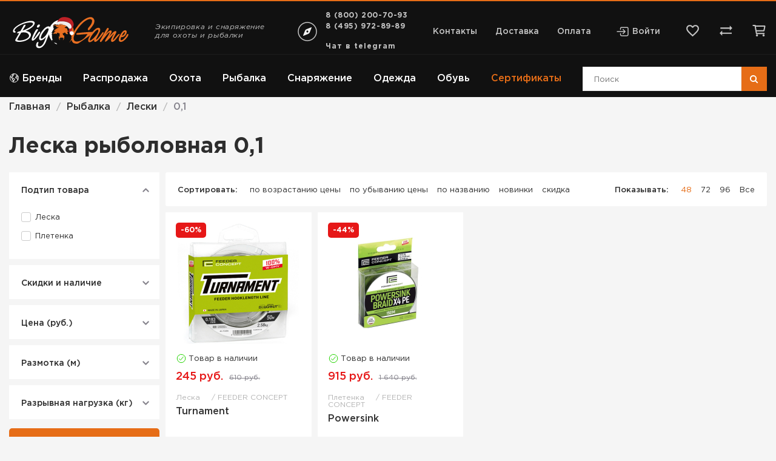

--- FILE ---
content_type: text/html; charset=utf-8
request_url: https://biggame.ru/rybalka/leski/0-1
body_size: 34939
content:
<!doctype html> 
<!--[if lt IE 7]><html class="no-js lt-ie9 lt-ie8 lt-ie7 ie6 oldie" lang="ru" dir="ltr"> <![endif]--> 
<!--[if IE 7]><html class="no-js lt-ie9 lt-ie8 ie7 oldie" lang="ru" dir="ltr"> <![endif]--> 
<!--[if IE 8]><html class="no-js lt-ie9 ie8 oldie" lang="ru" dir="ltr"> <![endif]--> 
<!--[if gt IE 8]><!--><html class="no-js" xmlns="http://www.w3.org/1999/xhtml" lang="ru" dir="ltr" prefix="og: http://ogp.me/ns#" > <!--<![endif]-->
<head>
  


    <!-- Yandex.Metrika counter -->
    <script type="text/javascript">
        (function (m, e, t, r, i, k, a) {
            m[i] = m[i] || function () {
                (m[i].a = m[i].a || []).push(arguments)
            };
            m[i].l = 1 * new Date();
            k = e.createElement(t), a = e.getElementsByTagName(t)[0], k.async = 1, k.src = r, a.parentNode.insertBefore(k, a)
        })
        (window, document, "script", "https://mc.yandex.ru/metrika/tag.js", "ym");

        ym(47569609, "init", {
            id:47569609,
            clickmap: true,
            trackLinks: true,
            accurateTrackBounce: true,
            webvisor: true,
            ecommerce: "dataLayer"
        });

        if (typeof (ym) !== 'undefined') {
            var ymID =47569609;
            var boc_id = 'by_1click_moscow';
        }
    </script>
    <noscript>
        <div><img src="https://mc.yandex.ru/watch/47569609" style="position:absolute; left:-9999px;"
                  alt=""/></div>
    </noscript>
    <!-- /Yandex.Metrika counter -->

<script type="text/javascript">
    var __cs = __cs || [];
    __cs.push(["setCsAccount", "cCnivgH0OAYm1ZXH2ceOGxklHBM_6oFi"]);
</script>

<!-- BEGIN VK CODE {literal} -->
<script type="text/javascript">!function () {
        var t = document.createElement("script");
        t.type = "text/javascript", t.async = !0, t.src = "https://vk.com/js/api/openapi.js?162", t.onload = function () {
            VK.Retargeting.Init("VK-RTRG-312777-gSVcr"), VK.Retargeting.Hit()
        }, document.head.appendChild(t)
    }();</script>
<noscript><img src="https://vk.com/rtrg?p=VK-RTRG-312777-gSVcr" style="position:fixed; left:-999px;" alt=""/></noscript>

<script type="text/javascript">!function () {
        var t = document.createElement("script");
        t.type = "text/javascript", t.async = !0, t.src = 'https://vk.com/js/api/openapi.js?169', t.onload = function () {
            VK.Retargeting.Init("VK-RTRG-1399863-fABnZ"), VK.Retargeting.Hit()
        }, document.head.appendChild(t)
    }();</script>
<noscript><img src="https://vk.com/rtrg?p=VK-RTRG-1399863-fABnZ" style="position:fixed; left:-999px;" alt=""/></noscript>
<!-- {/literal} END VK CODE -->



<!-- Rating Mail.ru counter -->
<script type="text/javascript">
    var _tmr = window._tmr || (window._tmr = []);
    _tmr.push({id: "3246700", type: "pageView", start: (new Date()).getTime(), pid: "USER_ID"});
    (function (d, w, id) {
        if (d.getElementById(id)) return;
        var ts = d.createElement("script");
        ts.type = "text/javascript";
        ts.async = true;
        ts.id = id;
        ts.src = "https://top-fwz1.mail.ru/js/code.js";
        var f = function () {
            var s = d.getElementsByTagName("script")[0];
            s.parentNode.insertBefore(ts, s);
        };
        if (w.opera == "[object Opera]") {
            d.addEventListener("DOMContentLoaded", f, false);
        } else {
            f();
        }
    })(document, window, "topmailru-code");
</script>
<noscript>
    <div>
        <img src="https://top-fwz1.mail.ru/counter?id=3246700;js=na" style="border:0;position:absolute;left:-9999px;" alt="Top.Mail.Ru"/>
    </div>
</noscript>
<!-- //Rating Mail.ru counter -->
    <base href="https://biggame.ru/rybalka/leski/0-1" />
	<meta http-equiv="content-type" content="text/html; charset=utf-8" />
	<meta name="description" content="🎣 Леска рыболовная 0,1 с быстрой доставкой по Москве в интернет-магазине BigGame.ru 🐟 Широкий выбор ⭐ Низкие цены ⭐ Звоните! ☎️ +7 (495) 972-89-89" />
	<meta name="generator" content="biggame.ru" />
	<title>Леска 0,1 - купить леску 0.1 для рыбалки в Москве в интернет магазине, цена</title>
	<link href="https://biggame.ru/plugins/jshopping/fregatsearch/css/style.css" rel="stylesheet" type="text/css" />
	<link href="https://biggame.ru/modules/mod_jshopping_mrfilters/css/jquery.ui.min.css" rel="stylesheet" type="text/css" />
	<link href="https://biggame.ru/modules/mod_jshopping_mrfilters/css/jquery.ui.min.structure.css" rel="stylesheet" type="text/css" />
	<link href="/plugins/system/jce/css/content.css?91850f606043f9c33387296b8857b9de" rel="stylesheet" type="text/css" />
	<link href="https://biggame.ru/templates/biggame/css/template.css?945" rel="stylesheet" type="text/css" media="all" />
	<link href="https://biggame.ru/templates/biggame/css/../dist/main.bundle.css?945" rel="stylesheet" type="text/css" media="all" />
	<link href="https://biggame.ru/modules/mod_jshopping_contact_product/css/mod_jshopping_contact_product.css" rel="stylesheet" type="text/css" />
	<script src="/media/jui/js/jquery.min.js?91850f606043f9c33387296b8857b9de" type="text/javascript"></script>
	<script src="https://biggame.ru/plugins/jshopping/fregatsearch/js/script.js" type="text/javascript"></script>
	<script src="https://biggame.ru/modules/mod_jshopping_mrfilters/js/jquery.ui.min.js" type="text/javascript"></script>
	<script src="https://biggame.ru/modules/mod_jshopping_mrfilters/js/jquery.ui.touch-punch.min.js" type="text/javascript"></script>
	<script src="https://biggame.ru/modules/mod_jshopping_mrfilters/js/mrfilters.js?217281158" type="text/javascript"></script>
	<script src="/media/jui/js/jquery-noconflict.js?91850f606043f9c33387296b8857b9de" type="text/javascript"></script>
	<script src="/media/jui/js/jquery-migrate.min.js?91850f606043f9c33387296b8857b9de" type="text/javascript"></script>
	<script src="https://biggame.ru/templates/biggame/js/../dist/vendor.bundle.js?945" type="text/javascript"></script>
	<script src="https://biggame.ru/media/system/js/core.js" type="text/javascript"></script>
	<script src="https://biggame.ru/templates/biggame/js/libs/scroll_to.min.js?945" type="text/javascript"></script>
	<script src="https://biggame.ru/components/com_jshopping/js/jquery/jquery.media.js" type="text/javascript"></script>
	<script src="https://biggame.ru/components/com_jshopping/js/functions.js" type="text/javascript"></script>
	<script src="https://biggame.ru/components/com_jshopping/js/validateForm.js" type="text/javascript"></script>
	<script src="https://biggame.ru/templates/biggame/js/libs/jquery.MetaData.js?945" type="text/javascript"></script>
	<script src="https://biggame.ru/templates/biggame/js/../dist/main.bundle.js?945" type="text/javascript"></script>
	<script src="https://biggame.ru/modules/mod_getresponse_subscribeform/js/getresponse_subscribeform.js" type="text/javascript"></script>
	<script src="https://smartcaptcha.yandexcloud.net/captcha.js?render=onload&onload=JoomlaInitYandexSmartCaptcha" defer="defer" type="text/javascript"></script>
	<script src="https://biggame.ru/plugins/captcha/yandex_smartcaptcha/yandex_smartcaptcha.js" type="text/javascript"></script>
	<script src="/templates/biggame/js/float-login-register.js" type="text/javascript"></script>
	<script src="https://biggame.ru/modules/mod_jshopping_contact_product/js/mod_jshopping_contact_product.js" type="text/javascript"></script>
	<script src="/plugins/system/ecommerce/assets/script.js?260121" type="text/javascript"></script>
	<script src="/modules/mod_jshopping_wishlist/js/mod_jshopping_wishlist.js" type="text/javascript"></script>
	<script type="text/javascript">
document.addEventListener('DOMContentLoaded', function () {if (typeof (VK) === 'object' && typeof (VK.Retargeting) === 'object' && typeof (VK.Retargeting.ProductEvent) === 'function') {
							VK.Retargeting.ProductEvent(271832, 'view_category', {
								'category_ids' : '476295'
							});
						}});var ecommerce = ecommerce || {};ecommerce.cartaction=1;ecommerce.payment=0;ecommerce.vk_price_list_id=271832;document.addEventListener("DOMContentLoaded",function(){if(typeof window.js_wishlist!=="undefined"){js_wishlist.addLink = "https://biggame.ru/index.php?option=com_jshopping&controller=cart&task=add&to=wishlist&Itemid=1592";js_wishlist.removeLink = "https://biggame.ru/index.php?option=com_jshopping&controller=wishlist&task=delete&Itemid=1592";}});document.addEventListener('DOMContentLoaded', function() {
	if(typeof window.js_wishlist !== 'undefined' && window.js_wishlist.products.length > 0 && typeof jQuery != 'undefined') jQuery(function ($) {
		$('main').find('[data-wishlist-id][data-wishlist-type!="preview-product-width-attr"]').each(function () {
			let elem = $(this);
			let id = parseInt(elem.attr('data-wishlist-id'));
			let attr = parseInt(elem.attr('data-wishlist-attr'));
			let attrs = (typeof attr === 'number' && !isNaN(attr)) ? [{key: 9, value: attr}] : [];
			if (js_wishlist.findInWishlist(id, attrs) > -1) {
				elem.addClass('active');
			}
		});
	});
});
	</script>
	<link type="text/css" rel="stylesheet" href="https://biggame.ru/components/com_jshopping/css/cartajax.css" />
	<script type="text/javascript">
                                            var currency_code = "руб.";
                                            var format_currency = "00 Symb";
                                            var decimal_count = "0";
                                            var decimal_symbol = ".";
                                            var thousand_separator = " ";
                                         </script>
	<script type="text/javascript">
                                            var cartajax = cartajax || {};
                                            cartajax.base = "https://biggame.ru/";
                                            cartajax.add_base = "/korzina/add?ajax=1";
                                            cartajax.remove_base = "/korzina/delete?ajax=1";
                                            cartajax.remove_base_wishlist = "/lichniy-kabinet/izbrannoe/delete?ajax=1";
                                            cartajax.reload_base = "/korzina?ajax=1&amp;format=json";
                                            cartajax.controller = "category";
                                            cartajax.form_base = "/tovari/cartajaxattributes/?ajax=1";
                                            cartajax.buy_base = "/korzina/add";
                                            cartajax.compare_base = "/sravnenie-tovarov/add";
                                            cartajax.images_base = "https://biggame.ru/images/shop/products";
                                            cartajax.decimal_count = 0;
                                            cartajax.decimal_symbol = ".";
                                            cartajax.thousand_separator = " ";
                                            cartajax.freeattributes = [];
                                         </script>
	<script type="text/javascript" src="https://biggame.ru/components/com_jshopping/js/cartajax.js?v2102052109"> </script>
	<script type='text/javascript'>
                                            var cartajax = cartajax || {};
											var cartajax_html = '/tovari/cartajax/';
                                            var cartajax_added_product_id = null;
                                            var cartajax_window_width = 200;
                                            var cartajax_window_height = 100;
                                            cartajax.translate_not_available = "\u041d\u0435\u0442 \u0432 \u043d\u0430\u043b\u0438\u0447\u0438\u0438 \u0432\u044b\u0431\u0440\u0430\u043d\u043d\u043e\u0439 \u043e\u043f\u0446\u0438\u0438";
                                            cartajax.old_price_description = '';
                                            cartajax.show_product_in_cart_message = 0;                                            
                                            cartajax.show_popup_message = 0;
											cartajax.show_popup_message_back_close = 0;
                                            cartajax.config_add_to_wishlist = 0;
                                         </script>
	<script type="text/javascript" src="https://biggame.ru/plugins/jshoppingproducts/cartajax/cartajax_plugin.js" > </script>
	<link type="text/css" rel="stylesheet" href="https://biggame.ru/plugins/jshoppingproducts/cartajaxattributes/cartajaxattributes_plugin.css" />
	<script type="text/javascript">cartajax.preload_attribute_value=1;</script>
	<script type="text/javascript" src="https://biggame.ru/plugins/jshoppingproducts/cartajaxattributes/cartajaxattributes_plugin.js"> </script>
	<meta http-equiv="X-UA-Compatible" content="IE=edge">
	<meta name="viewport" content="width=device-width, initial-scale=1.0">
	<link rel="icon" type="image/svg+xml" href="/templates/biggame/images/favicon/website_icon.svg">
	<link rel="apple-touch-icon" sizes="180x180" href="/templates/biggame/images/favicon/apple-touch-icon.png?v=zXdKKwnn5M1">
	<link rel="icon" type="image/png" sizes="32x32" href="/templates/biggame/images/favicon/favicon-32x32.png?v=zXdKKwnn5M1" sizes="32x32">
	<link rel="icon" type="image/png" sizes="16x16" href="/templates/biggame/images/favicon/favicon-16x16.png?v=zXdKKwnn5M1" sizes="16x16">
	<link rel="manifest" href="/templates/biggame/images/favicon/manifest.json?v=zXdKKwnn5M1">
	<link rel="shortcut icon" href="/templates/biggame/images/favicon/favicon.ico?v=zXdKKwnn5M1">
	<meta name="msapplication-TileColor" content="#E66D17">
	<meta name="msapplication-TileImage" content="templates/biggame/images/favicon/mstile-150x150.png?v=zXdKKwnn5M1">
	<meta name="msapplication-config" content="templates/biggame/images/favicon/browserconfig.xml?v=zXdKKwnn5M1">
	<meta name="theme-color" content="#E66D17">
	<meta name="yandex-verification" content="94779e7667429f4f"/>
	<meta name="google-site-verification" content="LuEmHX0T2er-V0EdjANg1OUjJNV2Wp_FXziwI3wewnY"/>
	<meta property="og:title" content="Леска 0,1 - купить леску 0.1 для рыбалки в Москве в интернет магазине, цена" />
	<meta property="og:description" content="🎣 Леска рыболовная 0,1 с быстрой доставкой по Москве в интернет-магазине BigGame.ru 🐟 Широкий выбор ⭐ Низкие цены ⭐ Звоните! ☎️ +7 (495) 972-89-89" />
	<meta property="og:url" content="https://biggame.ru/rybalka/leski/0-1" />
	<meta property="og:content" content="website" />
	<meta property="og:image" content="https://biggame.ru/images/default_image_for_og-min.jpg" />
	<script type="text/javascript" src="https://biggame.ru/modules/mod_adv_jshopping_cartajax/cartajax_adv_module.js?v218181430"> </script>
	<link href="https://biggame.ru/modules/mod_adv_jshopping_cartajax/css/style.css" rel="stylesheet" rel="stylesheet" type="text/css">
	<script type="text/javascript">
                            const cartSettings = {
                                refreshLink: "/korzina/refresh?ajax=1",
                                removeLink: "/korzina/delete?ajax=1",
                                addLink: "/korzina/add?ajax=1",
                                price: " руб.",
                                checkoutLink: "https://biggame.ru/checkout/step2"
                            }        
         </script>
	<link type = "text/css" rel = "stylesheet" href = "https://biggame.ru/modules/mod_jshopping_products_compare/style.css" />

        

</head>

<body class="tmpl-index itemid-4289 lang-ru com-jshopping view-category layout-category task-none zoo-itemid-0 zoo-categoryid-0 device-ios-no device-android-no device-mobile-no device-table-no">

<script>
	let vh = window.innerHeight * 0.01;
	document.documentElement.style.setProperty('--vh', `${vh}px`);
</script>

<!--[if lt IE 7]>
<p class="browsehappy">
    Вы используете <strong>устаревший</strong> браузер. Пожалуйста <a href="http://browsehappy.com/">обновите ваш
    браузер</a> для нормальной работы.
</p>
<![endif]-->

<div class="mobile-header">
    <div class="mobile-header__container">
        <button class="mobile-header__btn-category reset-button">
            <span></span>
            <span></span>
            <span></span>
        </button>
        

<div class="custom mobile-header__wrap-logo"  >
	<div><a href="/" class="mobile-header__wrap-logo"> <img class="mobile-header__logo" src="/templates/biggame/images/logo-full.svg" alt="biggame.ru" role="presentation" /> </a></div></div>

        <button class="mobile-header__search reset-button">
            <svg width="30" height="30" fill="none" xmlns="http://www.w3.org/2000/svg">
                <path d="M19.375 17.5h-.988l-.35-.337A8.089 8.089 0 0020 11.875a8.125 8.125 0 00-8.125-8.125 8.125 8.125 0 00-8.125 8.125A8.125 8.125 0 0011.875 20a8.089 8.089 0 005.288-1.962l.337.35v.987l6.25 6.238 1.863-1.863-6.238-6.25zm-7.5 0a5.617 5.617 0 01-5.625-5.625 5.617 5.617 0 015.625-5.625 5.617 5.617 0 015.625 5.625 5.617 5.617 0 01-5.625 5.625z"
                      fill="#fff"></path>
            </svg>
        </button>
        
          
          		
        <a class="mobile-header__contact" href="https://t.me/biggamerus">
			<svg xmlns="http://www.w3.org/2000/svg" width="32" height="32" viewBox="0 0 32 32">
				<path fill="#ffffff" d="m29.919 6.163l-4.225 19.925c-.319 1.406-1.15 1.756-2.331 1.094l-6.438-4.744l-3.106 2.988c-.344.344-.631.631-1.294.631l.463-6.556L24.919 8.72c.519-.462-.113-.719-.806-.256l-14.75 9.288l-6.35-1.988c-1.381-.431-1.406-1.381.288-2.044l24.837-9.569c1.15-.431 2.156.256 1.781 2.013z"/>
			</svg>
        </a>		
		
          
          
          
        <a class="mobile-header__contact" href="/contact">
            <svg  width="30" height="30" xmlns="http://www.w3.org/2000/svg" viewBox="0 0 512 512">
                <path d="M256 48c-79.5 0-144 61.39-144 137 0 87 96 224.87 131.25 272.49a15.77 15.77 0 0025.5 0C304 409.89 400 272.07 400 185c0-75.61-64.5-137-144-137z" fill="none" stroke="#fff" stroke-linecap="round" stroke-linejoin="round" stroke-width="32"/>
                <circle cx="256" cy="192" r="48" fill="#none" stroke="#fff" stroke-linecap="round" stroke-linejoin="round" stroke-width="32"/>
            </svg>
        </a>
        <a class="mobile-header__phone" href="tel:88002007093">
            <svg width="30" height="30" fill="none" xmlns="http://www.w3.org/2000/svg">
                <path d="M8.175 6.25c.075 1.112.262 2.2.563 3.238l-1.5 1.5a18.532 18.532 0 01-.95-4.738h1.887zM20.5 21.275c1.063.3 2.15.488 3.25.563V23.7a19.283 19.283 0 01-4.75-.938l1.5-1.487zM9.375 3.75H5c-.688 0-1.25.563-1.25 1.25 0 11.738 9.512 21.25 21.25 21.25.688 0 1.25-.563 1.25-1.25v-4.363c0-.687-.563-1.25-1.25-1.25-1.55 0-3.063-.25-4.462-.712a1.05 1.05 0 00-.388-.063 1.28 1.28 0 00-.887.363l-2.75 2.75a18.936 18.936 0 01-8.238-8.238l2.75-2.75c.35-.35.45-.837.313-1.274A14.2 14.2 0 0110.625 5c0-.688-.563-1.25-1.25-1.25z"
                      fill="#fff">
                </path>
            </svg>
        </a>
    </div>
</div>

<div class="mobile-panel">
    <div class="mobile-panel__container">
        <a class="mobile-panel__item" href="/">
            <span class="mobile-panel__item-inner-wrap">
                <span class="mobile-panel__item-icon">
                    <svg width="30" height="30" fill="none" xmlns="http://www.w3.org/2000/svg">
                        <path d="M22.95 11.25L23.7 15H6.3l.75-3.75h15.9zM25 5H5v2.5h20V5zm0 3.75H5L3.75 15v2.5H5V25h12.5v-7.5h5V25H25v-7.5h1.25V15L25 8.75zM7.5 22.5v-5H15v5H7.5z"
                              fill="#fff"></path>
                    </svg>
                </span>
                <span class="mobile-panel__item-name">Главная</span>
            </span>
        </a>
        <a class="mobile-panel__item" href="/login">
            <span class="mobile-panel__item-inner-wrap">
                <span class="mobile-panel__item-icon">
                    <svg width="30" height="30" fill="none" xmlns="http://www.w3.org/2000/svg">
                        <path d="M13.75 8.75L12 10.5l3.25 3.25H2.5v2.5h12.75L12 19.5l1.75 1.75L20 15l-6.25-6.25zm11.25 15H15v2.5h10c1.375 0 2.5-1.125 2.5-2.5V6.25c0-1.375-1.125-2.5-2.5-2.5H15v2.5h10v17.5z"
                              fill="#fff"></path>
                    </svg>
                </span>
                <span class="mobile-panel__item-name">Войти</span>
            </span>
        </a>
        <div class="wishlist reset-button" id="wishlist-advanced-module212"
     onclick="document.location.href='/lichniy-kabinet/izbrannoe'">
	<svg class="wishlist__svg-mobile" width="30" height="30" fill="none" xmlns="http://www.w3.org/2000/svg">
		<path d="M20.625 3.75c-2.175 0-4.262 1.013-5.625 2.612-1.363-1.6-3.45-2.612-5.625-2.612-3.85 0-6.875 3.025-6.875 6.875 0 4.725 4.25 8.575 10.688 14.425L15 26.687l1.813-1.65C23.25 19.2 27.5 15.35 27.5 10.626c0-3.85-3.025-6.875-6.875-6.875zm-5.5 19.438l-.125.125-.125-.125C8.925 17.8 5 14.238 5 10.624c0-2.5 1.875-4.375 4.375-4.375 1.925 0 3.8 1.237 4.463 2.95h2.337c.65-1.712 2.525-2.95 4.45-2.95 2.5 0 4.375 1.875 4.375 4.375 0 3.613-3.925 7.175-9.875 12.563z"
		      fill="#fff"></path>
	</svg>
	<span class="wishlist__name">Избранное</span>
	<div class="wishlist__count"></div>
</div>
        <div class="mobile-panel__item">
            <div class="header-page__compare" id="compare-products-module191"
     onclick="document.location.href = '/sravnenie-tovarov'">
    <svg width="25" height="25" fill="none" xmlns="http://www.w3.org/2000/svg">
        <path d="M22.9167 8.3333L18.75 4.1666v3.125H3.125V9.375H18.75V12.5l4.1667-4.1667zM2.0833 16.6667L6.25 20.8333v-3.125h15.625V15.625H6.25V12.5l-4.1667 4.1667z"
              fill="#C4C4C4"/>
    </svg>
    <div class="header-page__count"></div>
</div>

<script>
    if (typeof jQuery != "undefined") jQuery(function ($) {
        if (typeof window.js_compare === 'undefined') {
            window.js_compare = {
                products: [],
                addLink: '/sravnenie-tovarov/add',
                removeLink: '/sravnenie-tovarov/delete',
                findInCompare: function (id) {
                    var index = this.products.indexOf(id) > -1 ? this.products.indexOf(id) : -1;
                    return index;
                },
                actionCompare: function (id, target) {
                    var url = '';
                    var inCompare = this.findInCompare(id);

                    if (inCompare === -1) { // Добавление в compare
                        url = `${this.addLink}?product_id=${id}&ajax=1&ajax=true`;
                    } else { // Удаление из wishlist
                        url = `${this.removeLink}?line=${inCompare}&ajax=1`;
                    }

                    $.ajax({
                        url: url,
                        dataType: 'json',
                        cache: false,
                        success: function (result) {
                            js_compare.products = [];
                            result.data.items_data.forEach(function (item) {
                                js_compare.products.push(item.product_id)
                            })
                            if (inCompare === -1) { // Добавление в compare
                                target.addClass('active')
                            } else { // Удаление из wishlist
                                target.removeClass('active')
                            }
                            $('.header-page__compare .header-page__count').text(js_compare.products.length);
                            return false;
                        }
                    });
                }
            };

            
            $(document).ready(function () {
                $('main').find('[data-compare-id]').each(function (i) {
                    let id = parseInt($(this).attr('data-compare-id'));
                    if (js_compare.findInCompare(id) > -1) {
                        $(this).addClass('active')
                    }
                })
            })
        }
    })
</script>
            <div class="mobile-panel__item-name">Сравнение</div>
        </div>
        <button class="mobile-panel__item mobile-panel__item--cart reset-button" data-majc-action="open">
            <div class="mobile-panel__item-inner-wrap">
                <div class="mobile-panel__item-icon">
                    <svg width="30" height="30" fill="none" xmlns="http://www.w3.org/2000/svg">
                        <path d="M27.5 11.25h-5.988l-5.474-8.2A1.24 1.24 0 0015 2.525c-.4 0-.8.175-1.037.537L8.488 11.25H2.5c-.688 0-1.25.562-1.25 1.25 0 .112.012.225.05.337l3.175 11.588a2.486 2.486 0 002.4 1.825h16.25c1.15 0 2.113-.775 2.413-1.825l3.174-11.588.038-.337c0-.688-.563-1.25-1.25-1.25zM15 6l3.5 5.25h-7L15 6zm8.125 17.75l-16.238.012-2.75-10.012h21.738l-2.75 10zM15 16.25a2.507 2.507 0 00-2.5 2.5c0 1.375 1.125 2.5 2.5 2.5s2.5-1.125 2.5-2.5-1.125-2.5-2.5-2.5z" fill="#fff"></path>
                    </svg>
                </div>
                <div class="mobile-panel__item-name">Корзина</div>
                <div class="mobile-panel__item-counter" data-majc-counter=""></div>
            </div>
        </button>
    </div>
</div>



<header class="header-page ">
    <div class="header-page__navbar">
        <div class="header-page__navbar-container container">
            

<div class="custom header-page__logo"  >
	<div><a href="/" class="header-page__logo"> <img src="/templates/biggame/images/logo-full.svg" alt="" /> </a></div></div>

                            <div class="header-page__slogan">Экипировка и снаряжение для охоты и рыбалки</div>
                        <div class="select-city">
    <svg width="40" height="40" fill="none" xmlns="http://www.w3.org/2000/svg">
        <path d="M35 20c0-8.2812-6.7188-15-15-15S5 11.7188 5 20s6.7188 15 15 15 15-6.7188 15-15z" stroke="#C4C4C4" stroke-width="1.5" stroke-miterlimit="10"/>
        <path d="M26.2729 13.038l-7.7658 3.1063a4.2399 4.2399 0 00-2.3628 2.3628l-3.1063 7.7658a.5303.5303 0 00.3856.7163.5303.5303 0 00.3035-.0272l7.7658-3.1063a4.2399 4.2399 0 002.3628-2.3628l3.1063-7.7658a.5303.5303 0 00-.3856-.7163.5303.5303 0 00-.3035.0272zM20 21.5903a1.5906 1.5906 0 01-1.4692-.9817 1.5897 1.5897 0 01.3447-1.7331 1.5906 1.5906 0 012.4468.241 1.5906 1.5906 0 01-.1978 2.008A1.5903 1.5903 0 0120 21.5903z" fill="#F2F2F2"/>
    </svg>
    <div class="select-city__city-list">
        <span class="select-city__link select-city__active">Москва</span>
                    <span class="select-city__link" data-city-link="/volgograd/rybalka/leski/0-1">Волгоград</span>
                        <span class="select-city__link" data-city-link="/voronezh/rybalka/leski/0-1">Воронеж</span>
                        <span class="select-city__link" data-city-link="/ekaterinburg/rybalka/leski/0-1">Екатеринбург</span>
                        <span class="select-city__link" data-city-link="/kazan/rybalka/leski/0-1">Казань</span>
                        <span class="select-city__link" data-city-link="/krasnojarsk/rybalka/leski/0-1">Красноярск</span>
                        <span class="select-city__link" data-city-link="/nizhnij-novgorod/rybalka/leski/0-1">Нижний Новгород</span>
                        <span class="select-city__link" data-city-link="/novosibirsk/rybalka/leski/0-1">Новосибирск</span>
                        <span class="select-city__link" data-city-link="/omsk/rybalka/leski/0-1">Омск</span>
                        <span class="select-city__link" data-city-link="/perm/rybalka/leski/0-1">Пермь</span>
                        <span class="select-city__link" data-city-link="/rostov-na-donu/rybalka/leski/0-1">Ростов-на-Дону</span>
                        <span class="select-city__link" data-city-link="/samara/rybalka/leski/0-1">Самара</span>
                        <span class="select-city__link" data-city-link="/sankt-peterburg/rybalka/leski/0-1">Санкт-Петербург</span>
                        <span class="select-city__link" data-city-link="/ufa/rybalka/leski/0-1">Уфа</span>
                        <span class="select-city__link" data-city-link="/cheljabinsk/rybalka/leski/0-1">Челябинск</span>
                </div>
</div>
            <div class="header-page__phone">
    <a href="tel:+78002007093">8 (800) 200-70-93</a>
    <a href="tel:+74959728989">8 (495) 972-89-89</a>
    <br/><a href="https://t.me/biggamerus" class="main-footer__phone-value">Чат в telegram</a>
</div>
 
            
<ul class="header-page__top-menu">
            <li><a href="/contact">Контакты</a></li>
            <li><a href="/informatsiya/dostavka">Доставка</a></li>
            <li><a href="/informatsiya/oplata">Оплата</a></li>
    </ul>
            <div class="header-page__auth">
                                    <svg width="22" height="22" fill="none" xmlns="http://www.w3.org/2000/svg">
                        <path d="M7.5625 7.5625V5.8437A1.7187 1.7187 0 019.2813 4.125h8.9375a1.7187 1.7187 0 011.7187 1.7188v10.3124a1.7188 1.7188 0 01-1.7187 1.7188H9.2812a1.7189 1.7189 0 01-1.7187-1.7188v-1.7187"
                              stroke="#C4C4C4" stroke-width="1.5" stroke-linecap="round" stroke-linejoin="round"/>
                        <path d="M11.6875 14.4375L15.125 11l-3.4375-3.4375M2.0625 11h12.375" stroke="#C4C4C4"
                              stroke-width="1.5" stroke-linecap="round" stroke-linejoin="round"/>
                    </svg>
                    <a href="/login">Войти</a>
                            </div>
            <div class="wishlist reset-button" id="wishlist-advanced-module120"
     onclick="document.location.href='/lichniy-kabinet/izbrannoe'">
    <svg class="wishlist__svg-header" width="25" height="25" fill="none" xmlns="http://www.w3.org/2000/svg">
        <path d="M17.1875 3.125c-1.8125 0-3.5521.8438-4.6875 2.177-1.1354-1.3332-2.875-2.177-4.6875-2.177-3.2084 0-5.7292 2.5208-5.7292 5.7292 0 3.9375 3.5417 7.1458 8.9063 12.0208L12.5 22.2396l1.5104-1.375C19.375 16 22.9166 12.7917 22.9166 8.8542c0-3.2084-2.5208-5.7292-5.7291-5.7292zm-4.5834 16.1979l-.1041.1042-.1042-.1042c-4.9583-4.4896-8.2292-7.4583-8.2292-10.4687 0-2.0834 1.5625-3.6459 3.6459-3.6459 1.6042 0 3.1666 1.0313 3.7187 2.4584h1.9479c.5417-1.4271 2.1042-2.4584 3.7084-2.4584 2.0833 0 3.6458 1.5625 3.6458 3.6459 0 3.0104-3.2708 5.9791-8.2292 10.4687z"/>
    </svg>
    <span class="wishlist__name">Избранное</span>
    <div class="wishlist__count"></div>
</div>


            <div class="header-page__compare" id="compare-products-module191"
     onclick="document.location.href = '/sravnenie-tovarov'">
    <svg width="25" height="25" fill="none" xmlns="http://www.w3.org/2000/svg">
        <path d="M22.9167 8.3333L18.75 4.1666v3.125H3.125V9.375H18.75V12.5l4.1667-4.1667zM2.0833 16.6667L6.25 20.8333v-3.125h15.625V15.625H6.25V12.5l-4.1667 4.1667z"
              fill="#C4C4C4"/>
    </svg>
    <div class="header-page__count"></div>
</div>

<script>
    if (typeof jQuery != "undefined") jQuery(function ($) {
        if (typeof window.js_compare === 'undefined') {
            window.js_compare = {
                products: [],
                addLink: '/sravnenie-tovarov/add',
                removeLink: '/sravnenie-tovarov/delete',
                findInCompare: function (id) {
                    var index = this.products.indexOf(id) > -1 ? this.products.indexOf(id) : -1;
                    return index;
                },
                actionCompare: function (id, target) {
                    var url = '';
                    var inCompare = this.findInCompare(id);

                    if (inCompare === -1) { // Добавление в compare
                        url = `${this.addLink}?product_id=${id}&ajax=1&ajax=true`;
                    } else { // Удаление из wishlist
                        url = `${this.removeLink}?line=${inCompare}&ajax=1`;
                    }

                    $.ajax({
                        url: url,
                        dataType: 'json',
                        cache: false,
                        success: function (result) {
                            js_compare.products = [];
                            result.data.items_data.forEach(function (item) {
                                js_compare.products.push(item.product_id)
                            })
                            if (inCompare === -1) { // Добавление в compare
                                target.addClass('active')
                            } else { // Удаление из wishlist
                                target.removeClass('active')
                            }
                            $('.header-page__compare .header-page__count').text(js_compare.products.length);
                            return false;
                        }
                    });
                }
            };

            
            $(document).ready(function () {
                $('main').find('[data-compare-id]').each(function (i) {
                    let id = parseInt($(this).attr('data-compare-id'));
                    if (js_compare.findInCompare(id) > -1) {
                        $(this).addClass('active')
                    }
                })
            })
        }
    })
</script>
            <button class="header-page__cart reset-button" data-majc-action="open">
                <svg width="25" height="25" fill="none" xmlns="http://www.w3.org/2000/svg">
                    <path d="M8.594 21.094a.781.781 0 100-1.563.781.781 0 000 1.563zM19.531 21.094a.781.781 0 100-1.563.781.781 0 000 1.563zM2.344 3.906h3.125l2.343 13.281h12.5"
                          stroke="#C4C4C4" stroke-width="2" stroke-linecap="round" stroke-linejoin="round"/>
                    <path d="M7.563 12.813h12.18a.39.39 0 00.383-.315l1.406-7.03A.39.39 0 0021.148 5H6" stroke="#C4C4C4"
                          stroke-width="2" stroke-linecap="round" stroke-linejoin="round"/>
                </svg>
                <span class="header-page__count" data-majc-counter=""></span>
            </button>
        </div>
    </div>
    <div class="header-page__wrap-menu-search">
        <div class="header-page__menu-search container">
            
<nav class="main-menu">
    <div class="main-menu__inner-wrap">
        <div class="main-menu__container">
            <ul class="main-menu__level-0">
								<li class="main-menu__li-brand" >											                            <img src="https://biggame.ru/images/earth.svg" width="17" height="17"
                                 alt="Бренды"/>
						                        <a href="/brendi">Бренды</a>
						

					</li><li>											                        <a href="/okhota">Охота</a>
						

					                        <button class="main-menu__toggle-submenu reset-button">
                            <svg class="main-menu__toggle-submenu--down" width="20" height="20" fill="none"
                                 xmlns="http://www.w3.org/2000/svg">
                                <path d="M15.833 7.5L10 13.333 4.167 7.5" stroke="#DFDFDF" stroke-width="2"
                                      stroke-linecap="round" stroke-linejoin="round"/>
                            </svg>
                            <svg class="main-menu__toggle-submenu--up" width="20" height="20" fill="none"
                                 xmlns="http://www.w3.org/2000/svg">
                                <path d="M4.167 12.5L10 6.667l5.833 5.833" stroke="#DFDFDF" stroke-width="2"
                                      stroke-linecap="round" stroke-linejoin="round"/>
                            </svg>
                        </button>
					<ul class="main-menu__level-1"> <div class="container"><li class="parent" >											                        <a href="/okhota/khranenie">Хранение</a>
						

					                        <button class="main-menu__toggle-submenu reset-button">
                            <svg class="main-menu__toggle-submenu--down" width="20" height="20" fill="none"
                                 xmlns="http://www.w3.org/2000/svg">
                                <path d="M15.833 7.5L10 13.333 4.167 7.5" stroke="#DFDFDF" stroke-width="2"
                                      stroke-linecap="round" stroke-linejoin="round"/>
                            </svg>
                            <svg class="main-menu__toggle-submenu--up" width="20" height="20" fill="none"
                                 xmlns="http://www.w3.org/2000/svg">
                                <path d="M4.167 12.5L10 6.667l5.833 5.833" stroke="#DFDFDF" stroke-width="2"
                                      stroke-linecap="round" stroke-linejoin="round"/>
                            </svg>
                        </button>
					<ul class="main-menu__level-2"> <div class="container"><li>											                        <a href="/okhota/khranenie/patrontashi">Патронташи</a>
						

					</li><li>											                        <a href="/okhota/khranenie/futlyary-dlya-patronov">Футляры для патронов</a>
						

					</li><li>											                        <a href="/okhota/khranenie/sumki-dlya-patronov">Сумки для патронов</a>
						

					</li><li>											                        <a href="/okhota/khranenie/podsumki">Подсумки</a>
						

					</li><li>											                        <a href="/okhota/khranenie/chekhly-dlya-oruzhiya">Чехлы для оружия</a>
						

					</li><li>											                        <a href="/okhota/khranenie/plastikovye-kejsy-dlya-oruzhiya">Пластиковые кейсы для оружия</a>
						

					</li><li>											                        <a href="/okhota/khranenie/oruzhejnye-shkafy-i-sejfy">Шкафы и сейфы для оружия</a>
						

					</li><li>											                        <a href="/okhota/khranenie/chekhly-dlya-binoklya">Чехлы для оптики</a>
						

					</li><li>											                        <a href="/okhota/khranenie/chekhly-dlya-nozhej">Чехлы для ножей</a>
						

					</li><li>											                        <a href="/okhota/khranenie/sumki-dlya-obuvi">Сумки для обуви</a>
						

					</li><li class="all" >											                        <a href="/okhota/khranenie">Всё хранение</a>
						

					</li></div></ul></li><li class="parent" >											                        <a href="/okhota/snaryazhenie">Охотничье снаряжение</a>
						

					                        <button class="main-menu__toggle-submenu reset-button">
                            <svg class="main-menu__toggle-submenu--down" width="20" height="20" fill="none"
                                 xmlns="http://www.w3.org/2000/svg">
                                <path d="M15.833 7.5L10 13.333 4.167 7.5" stroke="#DFDFDF" stroke-width="2"
                                      stroke-linecap="round" stroke-linejoin="round"/>
                            </svg>
                            <svg class="main-menu__toggle-submenu--up" width="20" height="20" fill="none"
                                 xmlns="http://www.w3.org/2000/svg">
                                <path d="M4.167 12.5L10 6.667l5.833 5.833" stroke="#DFDFDF" stroke-width="2"
                                      stroke-linecap="round" stroke-linejoin="round"/>
                            </svg>
                        </button>
					<ul class="main-menu__level-2"> <div class="container"><li>											                        <a href="/okhota/snaryazhenie/okhotnichi-sumki">Сумки</a>
						

					</li><li>											                        <a href="/okhota/snaryazhenie/okhotnichi-ryukzaki">Рюкзаки</a>
						

					</li><li>											                        <a href="/okhota/snaryazhenie/sumki-dlya-dichi">Сумки для дичи</a>
						

					</li><li>											                        <a href="/okhota/snaryazhenie/dorozhnye-sumki">Дорожные сумки</a>
						

					</li><li>											                        <a href="/okhota/snaryazhenie/germosumki">Гермосумки</a>
						

					</li><li>											                        <a href="/okhota/snaryazhenie/pogonnye-remni">Погонные ремни</a>
						

					</li><li>											                        <a href="/okhota/snaryazhenie/stulya">Стулья</a>
						

					</li><li>											                        <a href="/snaryazhenie/nozhi/ohotnichi">Ножи</a>
						

					</li><li>											                        <a href="/okhota/chuchela">Чучела </a>
						

					</li><li class="all" >											                        <a href="/okhota/snaryazhenie">Всё охотничье снаряжение</a>
						

					</li></div></ul></li><li class="parent" >											                        <a href="/okhota/ochki">Очки</a>
						

					                        <button class="main-menu__toggle-submenu reset-button">
                            <svg class="main-menu__toggle-submenu--down" width="20" height="20" fill="none"
                                 xmlns="http://www.w3.org/2000/svg">
                                <path d="M15.833 7.5L10 13.333 4.167 7.5" stroke="#DFDFDF" stroke-width="2"
                                      stroke-linecap="round" stroke-linejoin="round"/>
                            </svg>
                            <svg class="main-menu__toggle-submenu--up" width="20" height="20" fill="none"
                                 xmlns="http://www.w3.org/2000/svg">
                                <path d="M4.167 12.5L10 6.667l5.833 5.833" stroke="#DFDFDF" stroke-width="2"
                                      stroke-linecap="round" stroke-linejoin="round"/>
                            </svg>
                        </button>
					<ul class="main-menu__level-2"> <div class="container"><li>											                        <a href="/okhota/ochki/solntsezashchitnye">Солнцезащитные</a>
						

					</li><li>											                        <a href="/okhota/ochki/zashchitnye">Защитные</a>
						

					</li><li class="all" >											                        <a href="/okhota/ochki">Все очки</a>
						

					</li><li class="parent" >											                        <a href="/okhota/snaryazhenie/naushniki">Наушники и беруши</a>
						

					</li><li class="parent" >											                        <a href="/okhota/aksessuary">Аксессуары</a>
						

					</li><li>											                        <a href="/okhota/aksessuary/manki">Манки</a>
						

					</li><li>											                        <a href="/okhota/aksessuary/karabiny-i-krepleniya">Карабины и крепления</a>
						

					</li><li>											                        <a href="/okhota/aksessuary/maskirovka-snaryazheniya">Маскировка снаряжения</a>
						

					</li><li>											                        <a href="/okhota/aksessuary/zashchita">Защита</a>
						

					</li><li>											                        <a href="/okhota/aksessuary/dlya-strelby">Для стрельбы</a>
						

					</li><li class="parent" >											                        <a href="/okhota/aksessuary/podstavka-pod-oruzhie">Подставки под оружие</a>
						

					</li></div></ul></li><li class="parent" >											                        <a href="/okhota/aksessuary/ukhod-za-oruzhiem">Уход за оружием</a>
						

					                        <button class="main-menu__toggle-submenu reset-button">
                            <svg class="main-menu__toggle-submenu--down" width="20" height="20" fill="none"
                                 xmlns="http://www.w3.org/2000/svg">
                                <path d="M15.833 7.5L10 13.333 4.167 7.5" stroke="#DFDFDF" stroke-width="2"
                                      stroke-linecap="round" stroke-linejoin="round"/>
                            </svg>
                            <svg class="main-menu__toggle-submenu--up" width="20" height="20" fill="none"
                                 xmlns="http://www.w3.org/2000/svg">
                                <path d="M4.167 12.5L10 6.667l5.833 5.833" stroke="#DFDFDF" stroke-width="2"
                                      stroke-linecap="round" stroke-linejoin="round"/>
                            </svg>
                        </button>
					<ul class="main-menu__level-2"> <div class="container"><li>											                        <a href="/okhota/aksessuary/ukhod-za-oruzhiem/shompoly">Шомполы</a>
						

					</li><li>											                        <a href="/okhota/aksessuary/ukhod-za-oruzhiem/vishery-i-adaptery">Вишеры и адаптеры</a>
						

					</li><li>											                        <a href="/okhota/aksessuary/ukhod-za-oruzhiem/perekhodniki-k-shompolam-i-visheram">Переходники к шомполам и вишерам</a>
						

					</li><li>											                        <a href="/okhota/aksessuary/ukhod-za-oruzhiem/napravlyayushchie">Направляющие</a>
						

					</li><li>											                        <a href="/okhota/aksessuary/ukhod-za-oruzhiem/jorshiki-i-shchetki">Ёршики и щётки</a>
						

					</li><li>											                        <a href="/okhota/aksessuary/ukhod-za-oruzhiem/patchi-i-salfetki">Патчи и салфетки</a>
						

					</li><li>											                        <a href="/okhota/aksessuary/ukhod-za-oruzhiem/nabory-dlya-chistki">Наборы для чистки</a>
						

					</li><li>											                        <a href="/okhota/aksessuary/ukhod-za-oruzhiem/oborudovanie-dlya-chistki">Оборудование для чистки</a>
						

					</li><li>											                        <a href="/okhota/aksessuary/ukhod-za-oruzhiem/falshpatrony">Фальшпатроны</a>
						

					</li></div></ul></li><li class="parent" >											                        <a href="/okhota/oruzhejnaya-khimiya">Оружейная химия</a>
						

					                        <button class="main-menu__toggle-submenu reset-button">
                            <svg class="main-menu__toggle-submenu--down" width="20" height="20" fill="none"
                                 xmlns="http://www.w3.org/2000/svg">
                                <path d="M15.833 7.5L10 13.333 4.167 7.5" stroke="#DFDFDF" stroke-width="2"
                                      stroke-linecap="round" stroke-linejoin="round"/>
                            </svg>
                            <svg class="main-menu__toggle-submenu--up" width="20" height="20" fill="none"
                                 xmlns="http://www.w3.org/2000/svg">
                                <path d="M4.167 12.5L10 6.667l5.833 5.833" stroke="#DFDFDF" stroke-width="2"
                                      stroke-linecap="round" stroke-linejoin="round"/>
                            </svg>
                        </button>
					<ul class="main-menu__level-2"> <div class="container"><li>											                        <a href="/okhota/oruzhejnaya-khimiya/masla-i-smazki">Масла и смазки</a>
						

					</li><li>											                        <a href="/okhota/oruzhejnaya-khimiya/khimiya-dlya-chistki">Химия для чистки</a>
						

					</li><li>											                        <a href="/okhota/oruzhejnaya-khimiya/obrabotka-dereva">Обработка дерева</a>
						

					</li><li>											                        <a href="/okhota/oruzhejnaya-khimiya/kraska-i-voronenie">Краска и воронение</a>
						

					</li><li class="parent" >											                        <a href="/okhota/optika">Оптика</a>
						

					</li><li class="parent" >											                        <a href="/okhota/karbonovye-posokhi">Карбоновые посохи</a>
						

					</li><li class="parent" >											                        <a href="/okhota/dlya-sobak">Товары для собак</a>
						

					</li><li class="parent" >											                        <a href="/okhota/aksessuary/suveniry">Сувениры и картины</a>
						

					</li><li class="accent-text parent" >											                        <a href="/okhota/skidki">SALE</a>
						

					</li></div></ul></li><li class="menu-brands" >					                        <span class="menu-brands__title">Популярные бренды</span>
						

					                        <button class="main-menu__toggle-submenu reset-button">
                            <svg class="main-menu__toggle-submenu--down" width="20" height="20" fill="none"
                                 xmlns="http://www.w3.org/2000/svg">
                                <path d="M15.833 7.5L10 13.333 4.167 7.5" stroke="#DFDFDF" stroke-width="2"
                                      stroke-linecap="round" stroke-linejoin="round"/>
                            </svg>
                            <svg class="main-menu__toggle-submenu--up" width="20" height="20" fill="none"
                                 xmlns="http://www.w3.org/2000/svg">
                                <path d="M4.167 12.5L10 6.667l5.833 5.833" stroke="#DFDFDF" stroke-width="2"
                                      stroke-linecap="round" stroke-linejoin="round"/>
                            </svg>
                        </button>
					<ul class="main-menu__level-2"> <div class="container"><li class="menu-brands" >					                        <a href="/odezhda/sitka-gear">
							                                <img src="https://biggame.ru/images/shop/manufs/SITKA.svg" data-lazy="images/shop/manufs/SITKA.svg"
                                     alt="SITKA"
                                >
							                        </a>
						

					</li><li class="menu-brands" >					                        <a href="/brendi/banded">
							                                <img src="https://biggame.ru/images/shop/manufs/banded.svg" data-lazy="images/shop/manufs/banded.svg"
                                     alt="Banded"
                                >
							                        </a>
						

					</li><li class="menu-brands" >					                        <a href="/brendi/huntinghorn">
							                                <img src="https://biggame.ru/images/shop/manufs/HUNTINGHORN.jpg" data-lazy="images/shop/manufs/HUNTINGHORN.jpg"
                                     alt="Huntinghorn"
                                >
							                        </a>
						

					</li><li class="menu-brands" >					                        <a href="/brendi/lifetime-decoys">
							                                <img src="https://biggame.ru/images/shop/manufs/Lifetime_Decoy.jpg" data-lazy="images/shop/manufs/Lifetime_Decoy.jpg"
                                     alt="Lifetime decoys"
                                >
							                        </a>
						

					</li><li class="menu-brands" >					                        <a href="/brendi/watershed">
							                                <img src="https://biggame.ru/images/shop/manufs/Watershed.svg" data-lazy="images/shop/manufs/Watershed.svg"
                                     alt="Watershed"
                                >
							                        </a>
						

					</li><li class="menu-brands" >					                        <a href="/brendi/skre">
							                                <img src="https://biggame.ru/images/shop/manufs/skre.svg" data-lazy="images/shop/manufs/skre.svg"
                                     alt="SKRE"
                                >
							                        </a>
						

					</li></div></ul></li></div></ul></li><li>											                        <a href="/rybalka">Рыбалка</a>
						

					                        <button class="main-menu__toggle-submenu reset-button">
                            <svg class="main-menu__toggle-submenu--down" width="20" height="20" fill="none"
                                 xmlns="http://www.w3.org/2000/svg">
                                <path d="M15.833 7.5L10 13.333 4.167 7.5" stroke="#DFDFDF" stroke-width="2"
                                      stroke-linecap="round" stroke-linejoin="round"/>
                            </svg>
                            <svg class="main-menu__toggle-submenu--up" width="20" height="20" fill="none"
                                 xmlns="http://www.w3.org/2000/svg">
                                <path d="M4.167 12.5L10 6.667l5.833 5.833" stroke="#DFDFDF" stroke-width="2"
                                      stroke-linecap="round" stroke-linejoin="round"/>
                            </svg>
                        </button>
					<ul class="main-menu__level-1"> <div class="container"><li class="parent" >											                        <a href="/rybalka/udilishcha">Удилища</a>
						

					                        <button class="main-menu__toggle-submenu reset-button">
                            <svg class="main-menu__toggle-submenu--down" width="20" height="20" fill="none"
                                 xmlns="http://www.w3.org/2000/svg">
                                <path d="M15.833 7.5L10 13.333 4.167 7.5" stroke="#DFDFDF" stroke-width="2"
                                      stroke-linecap="round" stroke-linejoin="round"/>
                            </svg>
                            <svg class="main-menu__toggle-submenu--up" width="20" height="20" fill="none"
                                 xmlns="http://www.w3.org/2000/svg">
                                <path d="M4.167 12.5L10 6.667l5.833 5.833" stroke="#DFDFDF" stroke-width="2"
                                      stroke-linecap="round" stroke-linejoin="round"/>
                            </svg>
                        </button>
					<ul class="main-menu__level-2"> <div class="container"><li>											                        <a href="/rybalka/udilishcha/spinningovye">Спиннинги</a>
						

					</li><li>											                        <a href="/rybalka/udilishcha/poplavochnye">Поплавочные</a>
						

					</li><li>											                        <a href="/rybalka/udilishcha/karpovye">Карповые</a>
						

					</li><li>											                        <a href="/rybalka/udilishcha/trollingovye">Троллинговые</a>
						

					</li><li>											                        <a href="/rybalka/udilishcha/nakhlystovye">Нахлыстовые</a>
						

					</li><li>											                        <a href="/rybalka/udilishcha/fidernye">Фидерные</a>
						

					</li><li>											                        <a href="/rybalka/udilishcha/zimnie">Зимние</a>
						

					</li><li class="all" >											                        <a href="/rybalka/udilishcha">Все удилища</a>
						

					</li><li class="parent" >											                        <a href="/rybalka/zapchasti-dlya-udilishch">Запчасти для удилищ</a>
						

					</li><li>											                        <a href="/rybalka/zapchasti-dlya-udilishch/blanki">Бланки</a>
						

					</li><li>											                        <a href="/rybalka/zapchasti-dlya-udilishch/vershinki">Вершинки</a>
						

					</li><li>											                        <a href="/rybalka/zapchasti-dlya-udilishch/komeli">Комели</a>
						

					</li><li class="all" >											                        <a href="/rybalka/zapchasti-dlya-udilishch">Все запчасти</a>
						

					</li></div></ul></li><li class="parent" >											                        <a href="/rybalka/katushki">Катушки</a>
						

					                        <button class="main-menu__toggle-submenu reset-button">
                            <svg class="main-menu__toggle-submenu--down" width="20" height="20" fill="none"
                                 xmlns="http://www.w3.org/2000/svg">
                                <path d="M15.833 7.5L10 13.333 4.167 7.5" stroke="#DFDFDF" stroke-width="2"
                                      stroke-linecap="round" stroke-linejoin="round"/>
                            </svg>
                            <svg class="main-menu__toggle-submenu--up" width="20" height="20" fill="none"
                                 xmlns="http://www.w3.org/2000/svg">
                                <path d="M4.167 12.5L10 6.667l5.833 5.833" stroke="#DFDFDF" stroke-width="2"
                                      stroke-linecap="round" stroke-linejoin="round"/>
                            </svg>
                        </button>
					<ul class="main-menu__level-2"> <div class="container"><li>											                        <a href="/rybalka/katushki/bezynertsionnye">Безынерционные</a>
						

					</li><li>											                        <a href="/rybalka/katushki/multiplikatornye">Мультипликаторные</a>
						

					</li><li>											                        <a href="/rybalka/katushki/zimnie">Зимние</a>
						

					</li><li>											                        <a href="/rybalka/katushki/smazki">Смазки</a>
						

					</li><li>											                        <a href="/rybalka/katushki/shpuli">Шпули</a>
						

					</li><li class="all" >											                        <a href="/rybalka/katushki">Все катушки</a>
						

					</li><li class="parent" >											                        <a href="/rybalka/primanki">Приманки</a>
						

					</li><li>											                        <a href="/rybalka/primanki/voblery">Воблеры</a>
						

					</li><li>											                        <a href="/rybalka/primanki/blesny">Блесны</a>
						

					</li><li>											                        <a href="/rybalka/primanki/balansiry">Балансиры</a>
						

					</li><li>											                        <a href="/rybalka/primanki/silikonovye">Силиконовые</a>
						

					</li><li>											                        <a href="/rybalka/primanki/porolonovye">Поролоновые</a>
						

					</li><li>											                        <a href="/rybalka/primanki/spinnerbejty">Спиннербейты</a>
						

					</li><li>											                        <a href="/rybalka/primanki/myshi-i-krysy">Мыши и крысы</a>
						

					</li><li>											                        <a href="/?Itemid=2802">Утки</a>
						

					</li><li>											                        <a href="/rybalka/primanki/pasta">Паста</a>
						

					</li><li>											                        <a href="/?Itemid=6596">Бойлы</a>
						

					</li><li>											                        <a href="/rybalka/primanki/mormyshki">Мормышки</a>
						

					</li><li>											                        <a href="/rybalka/primanki/aksessuary">Аксессуары</a>
						

					</li><li class="all" >											                        <a href="/rybalka/primanki">Все приманки</a>
						

					</li></div></ul></li><li class="parent" >											                        <a href="/rybalka/leski">Лески</a>
						

					                        <button class="main-menu__toggle-submenu reset-button">
                            <svg class="main-menu__toggle-submenu--down" width="20" height="20" fill="none"
                                 xmlns="http://www.w3.org/2000/svg">
                                <path d="M15.833 7.5L10 13.333 4.167 7.5" stroke="#DFDFDF" stroke-width="2"
                                      stroke-linecap="round" stroke-linejoin="round"/>
                            </svg>
                            <svg class="main-menu__toggle-submenu--up" width="20" height="20" fill="none"
                                 xmlns="http://www.w3.org/2000/svg">
                                <path d="M4.167 12.5L10 6.667l5.833 5.833" stroke="#DFDFDF" stroke-width="2"
                                      stroke-linecap="round" stroke-linejoin="round"/>
                            </svg>
                        </button>
					<ul class="main-menu__level-2"> <div class="container"><li>											                        <a href="/rybalka/leski/monoleski">Монофильная</a>
						

					</li><li>											                        <a href="/rybalka/leski/pletenki">Плетенка</a>
						

					</li><li>											                        <a href="/rybalka/leski/flyuorokarbon">Флюорокарбон</a>
						

					</li><li>											                        <a href="/rybalka/leski/povodkovyj-material">Поводковый материал</a>
						

					</li><li>											                        <a href="/rybalka/leski/fidernaya">Фидерная</a>
						

					</li><li>											                        <a href="/rybalka/leski/zimnie">Зимняя</a>
						

					</li><li class="all" >											                        <a href="/rybalka/leski">Вся леска</a>
						

					</li><li class="parent" >											                        <a href="/rybalka/kryuchki">Крючки</a>
						

					</li><li>											                        <a href="/rybalka/kryuchki/odinarnye">Одинарные</a>
						

					</li><li>											                        <a href="/rybalka/kryuchki/dvojnye">Двойные</a>
						

					</li><li>											                        <a href="/rybalka/kryuchki/trojnye">Тройные</a>
						

					</li><li class="all" >											                        <a href="/rybalka/kryuchki">Все крючки</a>
						

					</li><li class="parent" >											                        <a href="/rybalka/gruzy">Грузы</a>
						

					</li><li>											                        <a href="/rybalka/gruzy/spinningovye">Спиннинговые</a>
						

					</li><li>											                        <a href="/rybalka/gruzy/poplavochnye">Поплавочные</a>
						

					</li><li>											                        <a href="/rybalka/gruzy/donochnye">Доночные</a>
						

					</li><li class="all" >											                        <a href="/rybalka/gruzy">Все грузы</a>
						

					</li></div></ul></li><li class="parent" >											                        <a href="/rybalka/osnastka">Оснастка</a>
						

					                        <button class="main-menu__toggle-submenu reset-button">
                            <svg class="main-menu__toggle-submenu--down" width="20" height="20" fill="none"
                                 xmlns="http://www.w3.org/2000/svg">
                                <path d="M15.833 7.5L10 13.333 4.167 7.5" stroke="#DFDFDF" stroke-width="2"
                                      stroke-linecap="round" stroke-linejoin="round"/>
                            </svg>
                            <svg class="main-menu__toggle-submenu--up" width="20" height="20" fill="none"
                                 xmlns="http://www.w3.org/2000/svg">
                                <path d="M4.167 12.5L10 6.667l5.833 5.833" stroke="#DFDFDF" stroke-width="2"
                                      stroke-linecap="round" stroke-linejoin="round"/>
                            </svg>
                        </button>
					<ul class="main-menu__level-2"> <div class="container"><li>											                        <a href="/rybalka/osnastka/vertlyugi">Вертлюги</a>
						

					</li><li>											                        <a href="/rybalka/osnastka/zavodnye-koltsa">Заводные кольца</a>
						

					</li><li>											                        <a href="/rybalka/osnastka/povodki">Поводки</a>
						

					</li><li>											                        <a href="/rybalka/osnastka/povodkovyj-material">Поводковый материал</a>
						

					</li><li>											                        <a href="/rybalka/osnastka/karabiny">Карабины</a>
						

					</li><li>											                        <a href="/rybalka/osnastka/zastezhki">Застежки</a>
						

					</li><li>											                        <a href="/rybalka/osnastka/poplavki">Поплавки</a>
						

					</li><li>											                        <a href="/rybalka/osnastka/gotovye-osnastki">Готовые оснастки</a>
						

					</li><li>											                        <a href="/rybalka/osnastka/kormushki">Кормушки</a>
						

					</li><li class="all" >											                        <a href="/rybalka/osnastka">Вся оснастка</a>
						

					</li><li class=" parent" >					                        <span class="menu-brands__title">Виды ловли</span>
						

					</li><li>											                        <a href="/rybalka/zimnyaya-rybalka">Зимняя рыбалка </a>
						

					</li><li>											                        <a href="/rybalka/spinning-kasting">Спиннинг и кастинг</a>
						

					</li><li>											                        <a href="/rybalka/poplavok-match">Поплавок и матч</a>
						

					</li><li>											                        <a href="/rybalka/trollingovaya-rybalka">Троллинговая рыбалка</a>
						

					</li><li>											                        <a href="/rybalka/karpovaya-programma">Карповая программа</a>
						

					</li><li>											                        <a href="/rybalka/forelevaya-programma">Форелевая программа</a>
						

					</li><li>											                        <a href="/rybalka/fidernaya-programma">Фидерная программа</a>
						

					</li></div></ul></li><li class="parent" >											                        <a href="/rybalka/snaryazhenie">Рыболовное снаряжение</a>
						

					                        <button class="main-menu__toggle-submenu reset-button">
                            <svg class="main-menu__toggle-submenu--down" width="20" height="20" fill="none"
                                 xmlns="http://www.w3.org/2000/svg">
                                <path d="M15.833 7.5L10 13.333 4.167 7.5" stroke="#DFDFDF" stroke-width="2"
                                      stroke-linecap="round" stroke-linejoin="round"/>
                            </svg>
                            <svg class="main-menu__toggle-submenu--up" width="20" height="20" fill="none"
                                 xmlns="http://www.w3.org/2000/svg">
                                <path d="M4.167 12.5L10 6.667l5.833 5.833" stroke="#DFDFDF" stroke-width="2"
                                      stroke-linecap="round" stroke-linejoin="round"/>
                            </svg>
                        </button>
					<ul class="main-menu__level-2"> <div class="container"><li>											                        <a href="/rybalka/snaryazhenie/ekholoty">Эхолоты и подводные камеры</a>
						

					</li><li>											                        <a href="/?Itemid=2671">Крепления для эхолотов</a>
						

					</li><li>											                        <a href="/rybalka/snaryazhenie/ochki">Очки</a>
						

					</li><li>											                        <a href="/rybalka/snaryazhenie/retrivery">Ретриверы</a>
						

					</li><li>											                        <a href="/rybalka/snaryazhenie/ryukzaki">Рюкзаки</a>
						

					</li><li>											                        <a href="/rybalka/snaryazhenie/sumki">Сумки</a>
						

					</li><li>											                        <a href="/rybalka/snaryazhenie/chekhly">Чехлы</a>
						

					</li><li>											                        <a href="/rybalka/snaryazhenie/koshelki-pod-blesny">Кошельки под блесны</a>
						

					</li><li>											                        <a href="/rybalka/snaryazhenie/poyasnye-sumki">Поясные сумки</a>
						

					</li><li>											                        <a href="/rybalka/snaryazhenie/tubusy">Тубусы</a>
						

					</li><li>											                        <a href="/rybalka/snaryazhenie/korobki">Коробки и ящики</a>
						

					</li><li>											                        <a href="/rybalka/snaryazhenie/podsaki">Подсаки</a>
						

					</li><li>											                        <a href="/rybalka/snaryazhenie/kukany">Куканы</a>
						

					</li><li>											                        <a href="/rybalka/snaryazhenie/ledobury">Ледобуры</a>
						

					</li><li>											                        <a href="/rybalka/snaryazhenie/instrumenty">Инструменты</a>
						

					</li><li>											                        <a href="/rybalka/snaryazhenie/nozhnitsy">Ножницы</a>
						

					</li><li>											                        <a href="/snaryazhenie/nozhi/filejnye">Ножи</a>
						

					</li><li class="all" >											                        <a href="/rybalka/snaryazhenie">Всё рыболовное снаряжение</a>
						

					</li><li class="accent-text parent" >											                        <a href="/rybalka/skidki">SALE</a>
						

					</li></div></ul></li><li class="menu-brands" >					                        <span class="menu-brands__title">Популярные бренды</span>
						

					                        <button class="main-menu__toggle-submenu reset-button">
                            <svg class="main-menu__toggle-submenu--down" width="20" height="20" fill="none"
                                 xmlns="http://www.w3.org/2000/svg">
                                <path d="M15.833 7.5L10 13.333 4.167 7.5" stroke="#DFDFDF" stroke-width="2"
                                      stroke-linecap="round" stroke-linejoin="round"/>
                            </svg>
                            <svg class="main-menu__toggle-submenu--up" width="20" height="20" fill="none"
                                 xmlns="http://www.w3.org/2000/svg">
                                <path d="M4.167 12.5L10 6.667l5.833 5.833" stroke="#DFDFDF" stroke-width="2"
                                      stroke-linecap="round" stroke-linejoin="round"/>
                            </svg>
                        </button>
					<ul class="main-menu__level-2"> <div class="container"><li class="menu-brands" >					                        <a href="/brendi/jackall">
							                                <img src="https://biggame.ru/images/shop/manufs/JACKALL.svg" data-lazy="images/shop/manufs/JACKALL.svg"
                                     alt="Jackall"
                                >
							                        </a>
						

					</li><li class="menu-brands" >					                        <a href="/rybalka/norstream">
							                                <img src="https://biggame.ru/images/shop/manufs/Norstream.svg" data-lazy="images/shop/manufs/Norstream.svg"
                                     alt="Norstream"
                                >
							                        </a>
						

					</li><li class="menu-brands" >					                        <a href="/rybalka/daiwa">
							                                <img src="https://biggame.ru/images/shop/manufs/daiwa.svg" data-lazy="images/shop/manufs/daiwa.svg"
                                     alt="Daiwa"
                                >
							                        </a>
						

					</li><li class="menu-brands" >					                        <a href="/rybalka/shimano">
							                                <img src="https://biggame.ru/images/shop/manufs/shimano.svg" data-lazy="images/shop/manufs/shimano.svg"
                                     alt="Shimano"
                                >
							                        </a>
						

					</li><li class="menu-brands" >					                        <a href="/brendi/aquatic">
							                                <img src="https://biggame.ru/images/shop/manufs/AQUATIC.svg" data-lazy="images/shop/manufs/AQUATIC.svg"
                                     alt="Aquatic"
                                >
							                        </a>
						

					</li><li class="menu-brands" >					                        <a href="/brendi/keitech">
							                                <img src="https://biggame.ru/images/shop/manufs/Keitech.svg" data-lazy="images/shop/manufs/Keitech.svg"
                                     alt="keitech"
                                >
							                        </a>
						

					</li><li>					                        <a href="/brendi/meiho">
							                                <img src="https://biggame.ru/images/shop/manufs/Meiho-01.png" data-lazy="images/shop/manufs/Meiho-01.png"
                                     alt="meiho"
                                >
							                        </a>
						

					</li><li>					                        <a href="/brendi/megabass">
							                                <img src="https://biggame.ru/images/shop/manufs/MEGABASS.svg" data-lazy="images/shop/manufs/MEGABASS.svg"
                                     alt="Megabass"
                                >
							                        </a>
						

					</li><li>					                        <a href="/brendi/smith">
							                                <img src="https://biggame.ru/images/shop/manufs/SMITH.jpg" data-lazy="images/shop/manufs/SMITH.jpg"
                                     alt="Smith"
                                >
							                        </a>
						

					</li><li>					                        <a href="/brendi/lucky-craft">
							                                <img src="https://biggame.ru/images/shop/manufs/Lucky_Craft_-_________________.png" data-lazy="images/shop/manufs/Lucky_Craft_-_________________.png"
                                     alt="Lucky Craft"
                                >
							                        </a>
						

					</li><li>					                        <a href="/brendi/river-old">
							                                <img src="https://biggame.ru/images/shop/manufs/RiverOld.svg" data-lazy="images/shop/manufs/RiverOld.svg"
                                     alt="River Old"
                                >
							                        </a>
						

					</li><li>					                        <a href="/brendi/relax">
							                                <img src="https://biggame.ru/images/shop/manufs/relax.png" data-lazy="images/shop/manufs/relax.png"
                                     alt="Relax"
                                >
							                        </a>
						

					</li></div></ul></li></div></ul></li><li>											                        <a href="/snaryazhenie">Снаряжение</a>
						

					                        <button class="main-menu__toggle-submenu reset-button">
                            <svg class="main-menu__toggle-submenu--down" width="20" height="20" fill="none"
                                 xmlns="http://www.w3.org/2000/svg">
                                <path d="M15.833 7.5L10 13.333 4.167 7.5" stroke="#DFDFDF" stroke-width="2"
                                      stroke-linecap="round" stroke-linejoin="round"/>
                            </svg>
                            <svg class="main-menu__toggle-submenu--up" width="20" height="20" fill="none"
                                 xmlns="http://www.w3.org/2000/svg">
                                <path d="M4.167 12.5L10 6.667l5.833 5.833" stroke="#DFDFDF" stroke-width="2"
                                      stroke-linecap="round" stroke-linejoin="round"/>
                            </svg>
                        </button>
					<ul class="main-menu__level-1"> <div class="container"><li class="parent" >											                        <a href="/snaryazhenie/fonari">Фонари</a>
						

					                        <button class="main-menu__toggle-submenu reset-button">
                            <svg class="main-menu__toggle-submenu--down" width="20" height="20" fill="none"
                                 xmlns="http://www.w3.org/2000/svg">
                                <path d="M15.833 7.5L10 13.333 4.167 7.5" stroke="#DFDFDF" stroke-width="2"
                                      stroke-linecap="round" stroke-linejoin="round"/>
                            </svg>
                            <svg class="main-menu__toggle-submenu--up" width="20" height="20" fill="none"
                                 xmlns="http://www.w3.org/2000/svg">
                                <path d="M4.167 12.5L10 6.667l5.833 5.833" stroke="#DFDFDF" stroke-width="2"
                                      stroke-linecap="round" stroke-linejoin="round"/>
                            </svg>
                        </button>
					<ul class="main-menu__level-2"> <div class="container"><li>											                        <a href="/snaryazhenie/fonari/fonarii-breloki">Фонари-брелоки</a>
						

					</li><li>											                        <a href="/snaryazhenie/fonari/nalobnye">Налобные</a>
						

					</li><li>											                        <a href="/snaryazhenie/fonari/ruchnye">Ручные</a>
						

					</li><li>											                        <a href="/snaryazhenie/fonari/takticheskie">Тактические</a>
						

					</li><li>											                        <a href="/snaryazhenie/fonari/kempingovye">Кемпинговые</a>
						

					</li><li>											                        <a href="/snaryazhenie/fonari/podstvolnye">Подствольные</a>
						

					</li><li>											                        <a href="/snaryazhenie/fonari/aksessuary-dlya-fonarej">Аксессуары для фонарей</a>
						

					</li><li class="all" >											                        <a href="/snaryazhenie/fonari">Все фонари</a>
						

					</li><li class="parent" >					                        <span class="menu-brands__title">Аксессуары для электроники</span>
						

					</li><li>											                        <a href="/snaryazhenie/batarejki">Батарейки</a>
						

					</li><li>											                        <a href="/snaryazhenie/akkumulyatory">Аккумуляторы</a>
						

					</li><li>											                        <a href="/snaryazhenie/zaryadnye-ustrojstva">Зарядные устройства</a>
						

					</li></div></ul></li><li class="parent" >											                        <a href="/snaryazhenie/nozhi">Ножи</a>
						

					                        <button class="main-menu__toggle-submenu reset-button">
                            <svg class="main-menu__toggle-submenu--down" width="20" height="20" fill="none"
                                 xmlns="http://www.w3.org/2000/svg">
                                <path d="M15.833 7.5L10 13.333 4.167 7.5" stroke="#DFDFDF" stroke-width="2"
                                      stroke-linecap="round" stroke-linejoin="round"/>
                            </svg>
                            <svg class="main-menu__toggle-submenu--up" width="20" height="20" fill="none"
                                 xmlns="http://www.w3.org/2000/svg">
                                <path d="M4.167 12.5L10 6.667l5.833 5.833" stroke="#DFDFDF" stroke-width="2"
                                      stroke-linecap="round" stroke-linejoin="round"/>
                            </svg>
                        </button>
					<ul class="main-menu__level-2"> <div class="container"><li>											                        <a href="/snaryazhenie/nozhi/turisticheskie">Туристические</a>
						

					</li><li>											                        <a href="/snaryazhenie/nozhi/ohotnichi">Охотничьи</a>
						

					</li><li>											                        <a href="/snaryazhenie/nozhi/filejnye">Филейные</a>
						

					</li><li>											                        <a href="/snaryazhenie/nozhi/multitool">Мультитулы</a>
						

					</li><li>											                        <a href="/snaryazhenie/nozhi/takticheskie">Тактические</a>
						

					</li><li>											                        <a href="/snaryazhenie/nozhi/avtomaticheskie">Автоматические</a>
						

					</li><li>											                        <a href="/snaryazhenie/nozhi/skladnye">Складные </a>
						

					</li><li>											                        <a href="/snaryazhenie/nozhi/zatochka">Заточка</a>
						

					</li><li>											                        <a href="/snaryazhenie/nozhi/temlyaki">Аксессуары для ножей</a>
						

					</li><li class="all" >											                        <a href="/snaryazhenie/nozhi">Все ножи</a>
						

					</li><li class="parent" >											                        <a href="/snaryazhenie/toporiki">Топорики и лопаты</a>
						

					</li><li class="parent" >											                        <a href="/snaryazhenie/ochki">Очки</a>
						

					</li></div></ul></li><li class="parent" >					                        <span class="menu-brands__title">Кемпинг</span>
						

					                        <button class="main-menu__toggle-submenu reset-button">
                            <svg class="main-menu__toggle-submenu--down" width="20" height="20" fill="none"
                                 xmlns="http://www.w3.org/2000/svg">
                                <path d="M15.833 7.5L10 13.333 4.167 7.5" stroke="#DFDFDF" stroke-width="2"
                                      stroke-linecap="round" stroke-linejoin="round"/>
                            </svg>
                            <svg class="main-menu__toggle-submenu--up" width="20" height="20" fill="none"
                                 xmlns="http://www.w3.org/2000/svg">
                                <path d="M4.167 12.5L10 6.667l5.833 5.833" stroke="#DFDFDF" stroke-width="2"
                                      stroke-linecap="round" stroke-linejoin="round"/>
                            </svg>
                        </button>
					<ul class="main-menu__level-2"> <div class="container"><li>											                        <a href="/snaryazhenie/palatki">Палатки</a>
						

					</li><li>											                        <a href="/snaryazhenie/mebel">Мебель</a>
						

					</li><li>											                        <a href="/snaryazhenie/kovriki">Подушки и коврики</a>
						

					</li><li>											                        <a href="/snaryazhenie/spalnye-meshki">Спальные мешки</a>
						

					</li><li>											                        <a href="/snaryazhenie/fonari/kempingovye">Лампы</a>
						

					</li><li>											                        <a href="/snaryazhenie/kholodilniki">Холодильники</a>
						

					</li><li class="parent" >											                        <a href="/snaryazhenie/ventilyatory">Вентиляторы</a>
						

					</li><li class="parent" >											                        <a href="/snaryazhenie/obogrev">Обогрев</a>
						

					</li><li class="parent" >											                        <a href="/snaryazhenie/antimoskitnye-nabory">Антимоскитные средства</a>
						

					</li><li class="parent" >											                        <a href="/snaryazhenie/sredstva-po-ukhodu">Средства по уходу</a>
						

					</li></div></ul></li><li class="parent" >					                        <span class="menu-brands__title">Походная кухня</span>
						

					                        <button class="main-menu__toggle-submenu reset-button">
                            <svg class="main-menu__toggle-submenu--down" width="20" height="20" fill="none"
                                 xmlns="http://www.w3.org/2000/svg">
                                <path d="M15.833 7.5L10 13.333 4.167 7.5" stroke="#DFDFDF" stroke-width="2"
                                      stroke-linecap="round" stroke-linejoin="round"/>
                            </svg>
                            <svg class="main-menu__toggle-submenu--up" width="20" height="20" fill="none"
                                 xmlns="http://www.w3.org/2000/svg">
                                <path d="M4.167 12.5L10 6.667l5.833 5.833" stroke="#DFDFDF" stroke-width="2"
                                      stroke-linecap="round" stroke-linejoin="round"/>
                            </svg>
                        </button>
					<ul class="main-menu__level-2"> <div class="container"><li>											                        <a href="/snaryazhenie/posuda">Посуда</a>
						

					</li><li>											                        <a href="/snaryazhenie/termosy">Термосы</a>
						

					</li><li>											                        <a href="/snaryazhenie/termokruzhki">Термокружки</a>
						

					</li><li>											                        <a href="/snaryazhenie/flyagi">Фляги</a>
						

					</li><li>											                        <a href="/snaryazhenie/gazovoe-oborudovanie">Газовые баллоны и газ</a>
						

					</li><li>											                        <a href="/snaryazhenie/gazovoe-oborudovanie/plity">Плиты</a>
						

					</li><li>											                        <a href="/snaryazhenie/gazovoe-oborudovanie/gorelki">Горелки</a>
						

					</li><li>											                        <a href="/snaryazhenie/tovary-dlya-piknika">Товары для пикника</a>
						

					</li></div></ul></li><li class=" parent" >					                        <span class="menu-brands__title">Багаж</span>
						

					                        <button class="main-menu__toggle-submenu reset-button">
                            <svg class="main-menu__toggle-submenu--down" width="20" height="20" fill="none"
                                 xmlns="http://www.w3.org/2000/svg">
                                <path d="M15.833 7.5L10 13.333 4.167 7.5" stroke="#DFDFDF" stroke-width="2"
                                      stroke-linecap="round" stroke-linejoin="round"/>
                            </svg>
                            <svg class="main-menu__toggle-submenu--up" width="20" height="20" fill="none"
                                 xmlns="http://www.w3.org/2000/svg">
                                <path d="M4.167 12.5L10 6.667l5.833 5.833" stroke="#DFDFDF" stroke-width="2"
                                      stroke-linecap="round" stroke-linejoin="round"/>
                            </svg>
                        </button>
					<ul class="main-menu__level-2"> <div class="container"><li>											                        <a href="/snaryazhenie/germetichnoe-snaryazhenie">Герметичное снаряжение</a>
						

					</li><li>											                        <a href="/snaryazhenie/ryukzaki">Рюкзаки</a>
						

					</li><li>											                        <a href="/snaryazhenie/sumki">Сумки</a>
						

					</li><li>											                        <a href="/snaryazhenie/chemodany">Чемоданы</a>
						

					</li><li>											                        <a href="/snaryazhenie/kosmetichki-i-nesessery">Косметички, несессеры, кошельки</a>
						

					</li><li class="parent" >											                        <a href="/snaryazhenie/chasy">Часы</a>
						

					</li><li class="parent" >											                        <a href="/snaryazhenie/aksessuary">Аксессуары</a>
						

					</li><li class="accent-text parent" >											                        <a href="/snaryazhenie/skidki">SALE</a>
						

					</li></div></ul></li><li class="menu-brands" >					                        <span class="menu-brands__title">Популярные бренды</span>
						

					                        <button class="main-menu__toggle-submenu reset-button">
                            <svg class="main-menu__toggle-submenu--down" width="20" height="20" fill="none"
                                 xmlns="http://www.w3.org/2000/svg">
                                <path d="M15.833 7.5L10 13.333 4.167 7.5" stroke="#DFDFDF" stroke-width="2"
                                      stroke-linecap="round" stroke-linejoin="round"/>
                            </svg>
                            <svg class="main-menu__toggle-submenu--up" width="20" height="20" fill="none"
                                 xmlns="http://www.w3.org/2000/svg">
                                <path d="M4.167 12.5L10 6.667l5.833 5.833" stroke="#DFDFDF" stroke-width="2"
                                      stroke-linecap="round" stroke-linejoin="round"/>
                            </svg>
                        </button>
					<ul class="main-menu__level-2"> <div class="container"><li class="menu-brands" >					                        <a href="/brendi/light-camp">
							                                <img src="https://biggame.ru/images/shop/manufs/_light.svg" data-lazy="images/shop/manufs/_light.svg"
                                     alt="Light Camp"
                                >
							                        </a>
						

					</li><li class="menu-brands" >					                        <a href="/brendi/ruike">
							                                <img src="https://biggame.ru/images/shop/manufs/ruike.png" data-lazy="images/shop/manufs/ruike.png"
                                     alt="Ruike"
                                >
							                        </a>
						

					</li><li class="menu-brands" >					                        <a href="/snaryazhenie/claymore">
							                                <img src="https://biggame.ru/images/shop/manufs/Claymorenew.svg" data-lazy="images/shop/manufs/Claymorenew.svg"
                                     alt="Сlaymore"
                                >
							                        </a>
						

					</li><li class="menu-brands" >					                        <a href="/snaryazhenie/husky">
							                                <img src="https://biggame.ru/images/shop/manufs/HUSKY.png" data-lazy="images/shop/manufs/HUSKY.png"
                                     alt="Husky"
                                >
							                        </a>
						

					</li><li>					                        <a href="/brendi/gerber">
							                                <img src="https://biggame.ru/images/shop/manufs/gerber.png" data-lazy="images/shop/manufs/gerber.png"
                                     alt="gerber"
                                >
							                        </a>
						

					</li><li>					                        <a href="/brendi/yeti">
							                                <img src="https://biggame.ru/images/shop/manufs/Yeti.png" data-lazy="images/shop/manufs/Yeti.png"
                                     alt="Yeti"
                                >
							                        </a>
						

					</li><li>					                        <a href="/brendi/mystery-ranch">
							                                <img src="https://biggame.ru/images/shop/manufs/MYSTERY_RANCH-02.png" data-lazy="images/shop/manufs/MYSTERY_RANCH-02.png"
                                     alt="mystery ranch"
                                >
							                        </a>
						

					</li><li>					                        <a href="/brendi/mountain-equipment">
							                                <img src="https://biggame.ru/images/shop/manufs/MOUNTAIN_EQUIPMENT.png" data-lazy="images/shop/manufs/MOUNTAIN_EQUIPMENT.png"
                                     alt="MOUNTAIN EQUIPMENT"
                                >
							                        </a>
						

					</li></div></ul></li></div></ul></li><li>											                        <a href="/odezhda">Одежда</a>
						

					                        <button class="main-menu__toggle-submenu reset-button">
                            <svg class="main-menu__toggle-submenu--down" width="20" height="20" fill="none"
                                 xmlns="http://www.w3.org/2000/svg">
                                <path d="M15.833 7.5L10 13.333 4.167 7.5" stroke="#DFDFDF" stroke-width="2"
                                      stroke-linecap="round" stroke-linejoin="round"/>
                            </svg>
                            <svg class="main-menu__toggle-submenu--up" width="20" height="20" fill="none"
                                 xmlns="http://www.w3.org/2000/svg">
                                <path d="M4.167 12.5L10 6.667l5.833 5.833" stroke="#DFDFDF" stroke-width="2"
                                      stroke-linecap="round" stroke-linejoin="round"/>
                            </svg>
                        </button>
					<ul class="main-menu__level-1"> <div class="container"><li class="parent" >											                        <a href="/odezhda/sitka-gear">SITKA GEAR</a>
						

					                        <button class="main-menu__toggle-submenu reset-button">
                            <svg class="main-menu__toggle-submenu--down" width="20" height="20" fill="none"
                                 xmlns="http://www.w3.org/2000/svg">
                                <path d="M15.833 7.5L10 13.333 4.167 7.5" stroke="#DFDFDF" stroke-width="2"
                                      stroke-linecap="round" stroke-linejoin="round"/>
                            </svg>
                            <svg class="main-menu__toggle-submenu--up" width="20" height="20" fill="none"
                                 xmlns="http://www.w3.org/2000/svg">
                                <path d="M4.167 12.5L10 6.667l5.833 5.833" stroke="#DFDFDF" stroke-width="2"
                                      stroke-linecap="round" stroke-linejoin="round"/>
                            </svg>
                        </button>
					<ul class="main-menu__level-2"> <div class="container"><li>											                        <a href="/odezhda/sitka-gear/otkrytaya-mestnost">Открытая местность</a>
						

					</li><li>											                        <a href="/odezhda/sitka-gear/smeshannyj-les">Смешанный лес</a>
						

					</li><li>											                        <a href="/odezhda/sitka-gear/les-ii">Лес II</a>
						

					</li><li>											                        <a href="/odezhda/sitka-gear/lesistye-gory">Лесистые горы</a>
						

					</li><li>											                        <a href="/odezhda/sitka-gear/vodoplavayushchie-marsh">Водоплавающие Marsh	</a>
						

					</li><li>											                        <a href="/odezhda/sitka-gear/vodoplavayushchie-timber">Водоплавающие Timber</a>
						

					</li><li>											                        <a href="/odezhda/sitka-gear/odnotonnaya">Однотонная коллекция</a>
						

					</li><li>											                        <a href="/odezhda/sitka-gear/zhenskaya-odezhda-dlya-okhoty">Женская коллекция</a>
						

					</li><li>											                        <a href="/odezhda/sitka-gear/detskaya-odezhda-dlya-okhoty">Детская коллекция</a>
						

					</li><li class="all" >											                        <a href="/odezhda/sitka-gear">Все товары</a>
						

					</li><li class="parent" >											                        <a href="/odezhda/zabrodnaya-amunitsiya">Забродная амуниция</a>
						

					</li><li>											                        <a href="/odezhda/zabrodnaya-amunitsiya/kurtki">Куртки</a>
						

					</li><li>											                        <a href="/odezhda/zabrodnaya-amunitsiya/botinki">Ботинки</a>
						

					</li><li>											                        <a href="/odezhda/zabrodnaya-amunitsiya/vejdersy">Вейдерсы</a>
						

					</li><li>											                        <a href="/odezhda/zabrodnaya-amunitsiya/poyasa">Пояса</a>
						

					</li><li>											                        <a href="/odezhda/zabrodnaya-amunitsiya/shipy">Шипы</a>
						

					</li><li>											                        <a href="/odezhda/zabrodnaya-amunitsiya/remkomplekty">Ремонтные комплекты</a>
						

					</li><li class="all" >											                        <a href="/odezhda/zabrodnaya-amunitsiya">Вся амуниция</a>
						

					</li></div></ul></li><li class="parent" >											                        <a href="/odezhda/kurtki">Куртки</a>
						

					                        <button class="main-menu__toggle-submenu reset-button">
                            <svg class="main-menu__toggle-submenu--down" width="20" height="20" fill="none"
                                 xmlns="http://www.w3.org/2000/svg">
                                <path d="M15.833 7.5L10 13.333 4.167 7.5" stroke="#DFDFDF" stroke-width="2"
                                      stroke-linecap="round" stroke-linejoin="round"/>
                            </svg>
                            <svg class="main-menu__toggle-submenu--up" width="20" height="20" fill="none"
                                 xmlns="http://www.w3.org/2000/svg">
                                <path d="M4.167 12.5L10 6.667l5.833 5.833" stroke="#DFDFDF" stroke-width="2"
                                      stroke-linecap="round" stroke-linejoin="round"/>
                            </svg>
                        </button>
					<ul class="main-menu__level-2"> <div class="container"><li>											                        <a href="/odezhda/kurtki/legkie">Легкие</a>
						

					</li><li>											                        <a href="/odezhda/kurtki/uteplennye">Утепленные</a>
						

					</li><li>											                        <a href="/odezhda/kurtki/softshell">SoftShell</a>
						

					</li><li>											                        <a href="/odezhda/kurtki/nepromokaemye">Непромокаемые</a>
						

					</li><li class="all" >											                        <a href="/odezhda/kurtki">Все куртки</a>
						

					</li><li class="parent" >											                        <a href="/odezhda/zhilety">Жилеты</a>
						

					</li><li>											                        <a href="/odezhda/zhilety/softshell">SoftShell</a>
						

					</li><li>											                        <a href="/odezhda/zhilety/fleece">Флисовые</a>
						

					</li><li>											                        <a href="/odezhda/zhilety/uteplennye">Утепленные</a>
						

					</li><li>											                        <a href="/odezhda/zhilety/zabrodnye">Забродные</a>
						

					</li><li>											                        <a href="/odezhda/zhilety/razgruzochnye">Разгрузочные</a>
						

					</li><li class="all" >											                        <a href="/odezhda/zhilety">Все жилеты</a>
						

					</li><li class="parent" >											                        <a href="/odezhda/termobele">Термобелье</a>
						

					</li><li>											                        <a href="/odezhda/termobele/termofutbolka">Термофутболки</a>
						

					</li><li>											                        <a href="/odezhda/termobele/kalsony">Кальсоны</a>
						

					</li><li>											                        <a href="/odezhda/termobele/boksery">Боксеры</a>
						

					</li><li>											                        <a href="/odezhda/termobele/komplekty">Комплекты</a>
						

					</li><li>											                        <a href="/odezhda/termobele/kompressionnoe">Компрессионное</a>
						

					</li><li class="all" >											                        <a href="/odezhda/termobele">Все термобелье</a>
						

					</li></div></ul></li><li class="parent" >											                        <a href="/odezhda/kofty-i-tolstovki">Кофты и толстовки</a>
						

					                        <button class="main-menu__toggle-submenu reset-button">
                            <svg class="main-menu__toggle-submenu--down" width="20" height="20" fill="none"
                                 xmlns="http://www.w3.org/2000/svg">
                                <path d="M15.833 7.5L10 13.333 4.167 7.5" stroke="#DFDFDF" stroke-width="2"
                                      stroke-linecap="round" stroke-linejoin="round"/>
                            </svg>
                            <svg class="main-menu__toggle-submenu--up" width="20" height="20" fill="none"
                                 xmlns="http://www.w3.org/2000/svg">
                                <path d="M4.167 12.5L10 6.667l5.833 5.833" stroke="#DFDFDF" stroke-width="2"
                                      stroke-linecap="round" stroke-linejoin="round"/>
                            </svg>
                        </button>
					<ul class="main-menu__level-2"> <div class="container"><li>											                        <a href="/odezhda/kofty-i-tolstovki/flis">Флисовые</a>
						

					</li><li>											                        <a href="/odezhda/kofty-i-tolstovki/khudi">Худи</a>
						

					</li><li>											                        <a href="/odezhda/kofty-i-tolstovki/khudi-na-molnii">Худи на молнии</a>
						

					</li><li>											                        <a href="/odezhda/kofty-i-tolstovki/svitera">Свитера</a>
						

					</li><li>											                        <a href="/odezhda/kofty-i-tolstovki/svitshoty">Свитшоты</a>
						

					</li><li class="all" >											                        <a href="/odezhda/kofty-i-tolstovki">Все кофты</a>
						

					</li><li class="parent" >											                        <a href="/odezhda/rubashki">Рубашки</a>
						

					</li><li>											                        <a href="/odezhda/rubashki/s-dlinnym-rukavom">С длинным рукавом</a>
						

					</li><li>											                        <a href="/odezhda/rubashki/s-korotkim-rukavom">С коротким рукавом</a>
						

					</li><li class="all" >											                        <a href="/odezhda/rubashki">Все рубашки</a>
						

					</li><li class="parent" >											                        <a href="/odezhda/futbolki">Футболки и поло</a>
						

					</li><li>											                        <a href="/odezhda/futbolki/s-dlinnym-rukavom">С длинным рукавом</a>
						

					</li><li>											                        <a href="/odezhda/futbolki/s-korotkim-rukavom">С коротким рукавом</a>
						

					</li><li class="all" >											                        <a href="/odezhda/futbolki">Все футболки</a>
						

					</li></div></ul></li><li class="parent" >											                        <a href="/odezhda/bryuki-i-shorty">Брюки и шорты</a>
						

					                        <button class="main-menu__toggle-submenu reset-button">
                            <svg class="main-menu__toggle-submenu--down" width="20" height="20" fill="none"
                                 xmlns="http://www.w3.org/2000/svg">
                                <path d="M15.833 7.5L10 13.333 4.167 7.5" stroke="#DFDFDF" stroke-width="2"
                                      stroke-linecap="round" stroke-linejoin="round"/>
                            </svg>
                            <svg class="main-menu__toggle-submenu--up" width="20" height="20" fill="none"
                                 xmlns="http://www.w3.org/2000/svg">
                                <path d="M4.167 12.5L10 6.667l5.833 5.833" stroke="#DFDFDF" stroke-width="2"
                                      stroke-linecap="round" stroke-linejoin="round"/>
                            </svg>
                        </button>
					<ul class="main-menu__level-2"> <div class="container"><li>											                        <a href="/odezhda/bryuki-i-shorty/legkie">Легкие</a>
						

					</li><li>											                        <a href="/odezhda/bryuki-i-shorty/uteplennye">Утепленные</a>
						

					</li><li>											                        <a href="/odezhda/bryuki-i-shorty/softshell">SoftShell</a>
						

					</li><li>											                        <a href="/odezhda/bryuki-i-shorty/nepromokaemye">Непромокаемые</a>
						

					</li><li>											                        <a href="/odezhda/bryuki-i-shorty/samosbrosy">Самосбросы</a>
						

					</li><li>											                        <a href="/odezhda/bryuki-i-shorty/shorty">Шорты</a>
						

					</li><li class="all" >											                        <a href="/odezhda/bryuki-i-shorty">Все брюки</a>
						

					</li><li class="parent" >											                        <a href="/odezhda/kombinezony">Комбинезоны</a>
						

					</li><li>											                        <a href="/odezhda/kombinezony/okhotnichi">Охотничьи</a>
						

					</li><li>											                        <a href="/odezhda/kombinezony/rybolovnye">Рыболовные</a>
						

					</li><li>											                        <a href="/odezhda/kombinezony/membrannye">Мембранные</a>
						

					</li><li class="all" >											                        <a href="/odezhda/kombinezony">Все комбинезоны</a>
						

					</li><li class="parent" >											                        <a href="/odezhda/kostyumy">Костюмы</a>
						

					</li><li class="parent" >											                        <a href="/odezhda/odezhda-s-podogrevom">Одежда с подогревом</a>
						

					</li><li class="parent" >											                        <a href="/odezhda/signalnaya-odezhda">Сигнальная одежда</a>
						

					</li><li class="parent" >											                        <a href="/odezhda/antimoskitnaya">Антимоскитная одежда</a>
						

					</li></div></ul></li><li class="parent" >											                        <a href="/odezhda/zhenskaya-odezhda">Женская одежда</a>
						

					                        <button class="main-menu__toggle-submenu reset-button">
                            <svg class="main-menu__toggle-submenu--down" width="20" height="20" fill="none"
                                 xmlns="http://www.w3.org/2000/svg">
                                <path d="M15.833 7.5L10 13.333 4.167 7.5" stroke="#DFDFDF" stroke-width="2"
                                      stroke-linecap="round" stroke-linejoin="round"/>
                            </svg>
                            <svg class="main-menu__toggle-submenu--up" width="20" height="20" fill="none"
                                 xmlns="http://www.w3.org/2000/svg">
                                <path d="M4.167 12.5L10 6.667l5.833 5.833" stroke="#DFDFDF" stroke-width="2"
                                      stroke-linecap="round" stroke-linejoin="round"/>
                            </svg>
                        </button>
					<ul class="main-menu__level-2"> <div class="container"><li>											                        <a href="/odezhda/zhenskaya-odezhda/kurtki-zhilety">Куртки, жилеты</a>
						

					</li><li>											                        <a href="/odezhda/zhenskaya-odezhda/bryuki">Брюки</a>
						

					</li><li>											                        <a href="/odezhda/zhenskaya-odezhda/termobeljo">Термобельё</a>
						

					</li><li>											                        <a href="/odezhda/zhenskaya-odezhda/tolstovki">Толстовки</a>
						

					</li><li>											                        <a href="/odezhda/zhenskaya-odezhda/rubashki-i-futbolki">Рубашки и футболки</a>
						

					</li><li>											                        <a href="/odezhda/zhenskaya-odezhda/aksessuary">Головные уборы и перчатки</a>
						

					</li><li class="parent" >											                        <a href="/odezhda/detskaya-odezhda">Детская одежда</a>
						

					</li><li class="parent" >					                        <span class="menu-brands__title">Аксессуары</span>
						

					</li><li>											                        <a href="/odezhda/golovnye-ubory">Головные уборы</a>
						

					</li><li>											                        <a href="/odezhda/perchatki-i-rukavitsy">Перчатки и рукавицы</a>
						

					</li><li>											                        <a href="/odezhda/remni-i-podtyazhki">Ремни и подтяжки</a>
						

					</li><li>											                        <a href="/odezhda/noski">Носки</a>
						

					</li><li>											                        <a href="/odezhda/sredstva-dlya-ukhoda">Средства для ухода</a>
						

					</li><li class="accent-text parent" >											                        <a href="/odezhda/skidki">SALE</a>
						

					</li></div></ul></li><li class="menu-brands" >					                        <span class="menu-brands__title">Популярные бренды</span>
						

					                        <button class="main-menu__toggle-submenu reset-button">
                            <svg class="main-menu__toggle-submenu--down" width="20" height="20" fill="none"
                                 xmlns="http://www.w3.org/2000/svg">
                                <path d="M15.833 7.5L10 13.333 4.167 7.5" stroke="#DFDFDF" stroke-width="2"
                                      stroke-linecap="round" stroke-linejoin="round"/>
                            </svg>
                            <svg class="main-menu__toggle-submenu--up" width="20" height="20" fill="none"
                                 xmlns="http://www.w3.org/2000/svg">
                                <path d="M4.167 12.5L10 6.667l5.833 5.833" stroke="#DFDFDF" stroke-width="2"
                                      stroke-linecap="round" stroke-linejoin="round"/>
                            </svg>
                        </button>
					<ul class="main-menu__level-2"> <div class="container"><li class="menu-brands" >					                        <a href="/odezhda/sitka-gear">
							                                <img src="https://biggame.ru/images/shop/manufs/SITKA.svg" data-lazy="images/shop/manufs/SITKA.svg"
                                     alt="Sitka"
                                >
							                        </a>
						

					</li><li class="menu-brands" >					                        <a href="/odezhda/simms">
							                                <img src="https://biggame.ru/images/shop/manufs/SIMMS.svg" data-lazy="images/shop/manufs/SIMMS.svg"
                                     alt="Simms"
                                >
							                        </a>
						

					</li><li class="menu-brands" >					                        <a href="/odezhda/seeland">
							                                <img src="https://biggame.ru/images/shop/manufs/Seeland.svg" data-lazy="images/shop/manufs/Seeland.svg"
                                     alt="Seeland"
                                >
							                        </a>
						

					</li><li class="menu-brands" >					                        <a href="/odezhda/harkila">
							                                <img src="https://biggame.ru/images/shop/manufs/Harkila.svg" data-lazy="images/shop/manufs/Harkila.svg"
                                     alt="Harkila"
                                >
							                        </a>
						

					</li><li class="menu-brands" >					                        <a href="/odezhda/lorpen">
							                                <img src="https://biggame.ru/images/shop/manufs/LORPEN.svg" data-lazy="images/shop/manufs/LORPEN.svg"
                                     alt="Lorpen"
                                >
							                        </a>
						

					</li><li class="menu-brands" >					                        <a href="/odezhda/kryptek">
							                                <img src="https://biggame.ru/images/shop/manufs/logo-KRYPTEK.png" data-lazy="images/shop/manufs/logo-KRYPTEK.png"
                                     alt="Kryptek"
                                >
							                        </a>
						

					</li><li class="menu-brands" >					                        <a href="/odezhda/skre">
							                                <img src="https://biggame.ru/images/shop/manufs/skre.svg" data-lazy="images/shop/manufs/skre.svg"
                                     alt="SKRE"
                                >
							                        </a>
						

					</li><li class="menu-brands" >					                        <a href="/odezhda/banded">
							                                <img src="https://biggame.ru/images/shop/manufs/banded.svg" data-lazy="images/shop/manufs/banded.svg"
                                     alt="Banded"
                                >
							                        </a>
						

					</li><li>					                        <a href="/odezhda/pinewood">
							                                <img src="https://biggame.ru/images/shop/manufs/pinewood_logo.png" data-lazy="images/shop/manufs/pinewood_logo.png"
                                     alt="Pinewood"
                                >
							                        </a>
						

					</li><li>					                        <a href="/odezhda/king-s">
							                                <img src="https://biggame.ru/images/shop/manufs/kings-01.png" data-lazy="images/shop/manufs/kings-01.png"
                                     alt="King's"
                                >
							                        </a>
						

					</li></div></ul></li></div></ul></li><li>											                        <a href="/obuv">Обувь</a>
						

					                        <button class="main-menu__toggle-submenu reset-button">
                            <svg class="main-menu__toggle-submenu--down" width="20" height="20" fill="none"
                                 xmlns="http://www.w3.org/2000/svg">
                                <path d="M15.833 7.5L10 13.333 4.167 7.5" stroke="#DFDFDF" stroke-width="2"
                                      stroke-linecap="round" stroke-linejoin="round"/>
                            </svg>
                            <svg class="main-menu__toggle-submenu--up" width="20" height="20" fill="none"
                                 xmlns="http://www.w3.org/2000/svg">
                                <path d="M4.167 12.5L10 6.667l5.833 5.833" stroke="#DFDFDF" stroke-width="2"
                                      stroke-linecap="round" stroke-linejoin="round"/>
                            </svg>
                        </button>
					<ul class="main-menu__level-1"> <div class="container"><li class="parent" >					                        <span class="menu-brands__title">Ботинки</span>
						

					                        <button class="main-menu__toggle-submenu reset-button">
                            <svg class="main-menu__toggle-submenu--down" width="20" height="20" fill="none"
                                 xmlns="http://www.w3.org/2000/svg">
                                <path d="M15.833 7.5L10 13.333 4.167 7.5" stroke="#DFDFDF" stroke-width="2"
                                      stroke-linecap="round" stroke-linejoin="round"/>
                            </svg>
                            <svg class="main-menu__toggle-submenu--up" width="20" height="20" fill="none"
                                 xmlns="http://www.w3.org/2000/svg">
                                <path d="M4.167 12.5L10 6.667l5.833 5.833" stroke="#DFDFDF" stroke-width="2"
                                      stroke-linecap="round" stroke-linejoin="round"/>
                            </svg>
                        </button>
					<ul class="main-menu__level-2"> <div class="container"><li>											                        <a href="/obuv/gornye-botinki">Горные</a>
						

					</li><li>											                        <a href="/obuv/okhotnichi-botinki">Охотничьи</a>
						

					</li><li>											                        <a href="/obuv/zabrodnye-botinki">Забродные </a>
						

					</li><li>											                        <a href="/obuv/trekkingovye-botinki">Для треккинга</a>
						

					</li><li>											                        <a href="/obuv/gorodskie-botinki">Городские</a>
						

					</li><li class="parent" >											                        <a href="/obuv/sapogi">Сапоги</a>
						

					</li><li class="parent" >											                        <a href="/obuv/krossovki">Кроссовки</a>
						

					</li><li class="parent" >											                        <a href="/obuv/membrannaya">Мембранная обувь</a>
						

					</li></div></ul></li><li class="parent" >					                        <span class="menu-brands__title">Зимняя обувь</span>
						

					                        <button class="main-menu__toggle-submenu reset-button">
                            <svg class="main-menu__toggle-submenu--down" width="20" height="20" fill="none"
                                 xmlns="http://www.w3.org/2000/svg">
                                <path d="M15.833 7.5L10 13.333 4.167 7.5" stroke="#DFDFDF" stroke-width="2"
                                      stroke-linecap="round" stroke-linejoin="round"/>
                            </svg>
                            <svg class="main-menu__toggle-submenu--up" width="20" height="20" fill="none"
                                 xmlns="http://www.w3.org/2000/svg">
                                <path d="M4.167 12.5L10 6.667l5.833 5.833" stroke="#DFDFDF" stroke-width="2"
                                      stroke-linecap="round" stroke-linejoin="round"/>
                            </svg>
                        </button>
					<ul class="main-menu__level-2"> <div class="container"><li>					                        <a href="/obuv/zimnie-botinki">
							                                Ботинки							                        </a>
						

					</li><li>					                        <a href="/obuv/sapogi?extra_fields[63][]=3081">
							                                Сапоги							                        </a>
						

					</li><li>					                        <a href="/obuv/krossovki?extra_fields[63][]=3081">
							                                Кроссовки							                        </a>
						

					</li><li class="all" >					                        <a href="/obuv?extra_fields[63][]=3081">
							                                Вся зимняя обувь							                        </a>
						

					</li></div></ul></li><li class="parent" >											                        <a href="/obuv/letnyaya-obuv">Летняя обувь</a>
						

					                        <button class="main-menu__toggle-submenu reset-button">
                            <svg class="main-menu__toggle-submenu--down" width="20" height="20" fill="none"
                                 xmlns="http://www.w3.org/2000/svg">
                                <path d="M15.833 7.5L10 13.333 4.167 7.5" stroke="#DFDFDF" stroke-width="2"
                                      stroke-linecap="round" stroke-linejoin="round"/>
                            </svg>
                            <svg class="main-menu__toggle-submenu--up" width="20" height="20" fill="none"
                                 xmlns="http://www.w3.org/2000/svg">
                                <path d="M4.167 12.5L10 6.667l5.833 5.833" stroke="#DFDFDF" stroke-width="2"
                                      stroke-linecap="round" stroke-linejoin="round"/>
                            </svg>
                        </button>
					<ul class="main-menu__level-2"> <div class="container"><li>					                        <a href="/obuv/letnyaya-obuv?extra_fields[45][]=1615&extra_fields[45][]=1534&extra_fields[45][]=1647">
							                                Ботинки							                        </a>
						

					</li><li>					                        <a href="/obuv/letnyaya-obuv?extra_fields[45][]=1750&extra_fields[45][]=3358&extra_fields[45][]=25632">
							                                Кроссовки							                        </a>
						

					</li><li>					                        <a href="/obuv/letnyaya-obuv?extra_fields[45][]=2232&extra_fields[45][]=26679&extra_fields[45][]=2609&extra_fields[45][]=31530&extra_fields[45][]=1704">
							                                Шлепанцы и сандалии							                        </a>
						

					</li><li class="all" >											                        <a href="/obuv/letnyaya-obuv">Вся летняя обувь</a>
						

					</li></div></ul></li><li class="parent" >											                        <a href="/obuv/zhenskaya">Женская обувь</a>
						

					                        <button class="main-menu__toggle-submenu reset-button">
                            <svg class="main-menu__toggle-submenu--down" width="20" height="20" fill="none"
                                 xmlns="http://www.w3.org/2000/svg">
                                <path d="M15.833 7.5L10 13.333 4.167 7.5" stroke="#DFDFDF" stroke-width="2"
                                      stroke-linecap="round" stroke-linejoin="round"/>
                            </svg>
                            <svg class="main-menu__toggle-submenu--up" width="20" height="20" fill="none"
                                 xmlns="http://www.w3.org/2000/svg">
                                <path d="M4.167 12.5L10 6.667l5.833 5.833" stroke="#DFDFDF" stroke-width="2"
                                      stroke-linecap="round" stroke-linejoin="round"/>
                            </svg>
                        </button>
					<ul class="main-menu__level-2"> <div class="container"><li>					                        <a href="/obuv/zhenskaya?extra_fields[45][]=1750&extra_fields[45][]=3358">
							                                Кроссовки							                        </a>
						

					</li><li>					                        <a href="/obuv/zhenskaya?extra_fields[45][]=1648&extra_fields[45][]=1551&extra_fields[45][]=1534&extra_fields[45][]=1647&extra_fields[45][]=1615">
							                                Ботинки							                        </a>
						

					</li><li>					                        <a href="/obuv/zhenskaya?extra_fields[45][]=1614">
							                                Сапоги							                        </a>
						

					</li><li class="all" >											                        <a href="/obuv/zhenskaya">Вся женская обувь</a>
						

					</li><li class="parent" >					                        <a href="/obuv?extra_fields[47][]=3192">
							                                Детская обувь							                        </a>
						

					</li></div></ul></li><li class="parent" >					                        <span class="menu-brands__title">Аксессуары</span>
						

					                        <button class="main-menu__toggle-submenu reset-button">
                            <svg class="main-menu__toggle-submenu--down" width="20" height="20" fill="none"
                                 xmlns="http://www.w3.org/2000/svg">
                                <path d="M15.833 7.5L10 13.333 4.167 7.5" stroke="#DFDFDF" stroke-width="2"
                                      stroke-linecap="round" stroke-linejoin="round"/>
                            </svg>
                            <svg class="main-menu__toggle-submenu--up" width="20" height="20" fill="none"
                                 xmlns="http://www.w3.org/2000/svg">
                                <path d="M4.167 12.5L10 6.667l5.833 5.833" stroke="#DFDFDF" stroke-width="2"
                                      stroke-linecap="round" stroke-linejoin="round"/>
                            </svg>
                        </button>
					<ul class="main-menu__level-2"> <div class="container"><li>											                        <a href="/obuv/stelki">Стельки</a>
						

					</li><li>											                        <a href="/obuv/shnurki">Шнурки</a>
						

					</li><li>											                        <a href="/obuv/gamashi-i-getry">Гамаши</a>
						

					</li><li>											                        <a href="/obuv/sredstva-dlya-ukhoda">Средства для ухода</a>
						

					</li><li class="all" >											                        <a href="/obuv/aksessuary">Другие аксессуары</a>
						

					</li><li class="accent-text parent" >											                        <a href="/obuv/skidki">SALE</a>
						

					</li></div></ul></li><li class="menu-brands" >					                        <span class="menu-brands__title">Популярные бренды</span>
						

					                        <button class="main-menu__toggle-submenu reset-button">
                            <svg class="main-menu__toggle-submenu--down" width="20" height="20" fill="none"
                                 xmlns="http://www.w3.org/2000/svg">
                                <path d="M15.833 7.5L10 13.333 4.167 7.5" stroke="#DFDFDF" stroke-width="2"
                                      stroke-linecap="round" stroke-linejoin="round"/>
                            </svg>
                            <svg class="main-menu__toggle-submenu--up" width="20" height="20" fill="none"
                                 xmlns="http://www.w3.org/2000/svg">
                                <path d="M4.167 12.5L10 6.667l5.833 5.833" stroke="#DFDFDF" stroke-width="2"
                                      stroke-linecap="round" stroke-linejoin="round"/>
                            </svg>
                        </button>
					<ul class="main-menu__level-2"> <div class="container"><li class="menu-brands" >					                        <a href="/obuv/aku">
							                                <img src="https://biggame.ru/images/shop/manufs/aku.svg" data-lazy="images/shop/manufs/aku.svg"
                                     alt="AKU"
                                >
							                        </a>
						

					</li><li class="menu-brands" >					                        <a href="/obuv/polyver">
							                                <img src="https://biggame.ru/images/menu_icons/obuv/polyver.jpg" data-lazy="images/menu_icons/obuv/polyver.jpg"
                                     alt="Polyver"
                                >
							                        </a>
						

					</li><li class="menu-brands" >					                        <a href="/obuv/zamberlan">
							                                <img src="https://biggame.ru/images/shop/manufs/zamberlan.png" data-lazy="images/shop/manufs/zamberlan.png"
                                     alt="ZAMBERLAN"
                                >
							                        </a>
						

					</li><li class="menu-brands" >					                        <a href="/obuv/simms">
							                                <img src="https://biggame.ru/images/shop/manufs/SIMMS.svg" data-lazy="images/shop/manufs/SIMMS.svg"
                                     alt="SIMMS"
                                >
							                        </a>
						

					</li><li class="menu-brands" >					                        <a href="/brendi/swamp">
							                                <img src="https://biggame.ru/images/shop/manufs/swamp1.png" data-lazy="images/shop/manufs/swamp1.png"
                                     alt="SWAMP"
                                >
							                        </a>
						

					</li></div></ul></li></div></ul></li><li class="main-menu__li-sale" >											                        <a href="/skidki">Распродажа</a>
						

					</li><li class="main-menu__li-certificate" >											                        <a href="/informatsiya/podarochnye-sertifikaty">Сертификаты</a>
						

					</li>            </ul>
        </div>
    </div>
</nav>

            <form id="search" class="search-page" action="https://biggame.ru/poisk/result" method="get"
      data-handler="mod-search">
    <div class="search-page__inner-wrap" id="search_controls">
        <input class="search-page__input" name="search" data-handler="search-input" placeholder="Поиск" type="search"
               autocomplete="off"/>
        <button id="search_button" class="search-page__btn reset-button">
            <svg width="15" height="15" fill="none" xmlns="http://www.w3.org/2000/svg">
                <path d="M6.4772 1.875a4.6022 4.6022 0 100 9.2045 4.6022 4.6022 0 000-9.2045v0z" stroke="#fff"
                      stroke-width="2" stroke-miterlimit="10"/>
                <path d="M9.9107 9.9108l3.2142 3.2141" stroke="#fff" stroke-width="2" stroke-miterlimit="10"
                      stroke-linecap="round"/>
            </svg>
        </button>
        <div class="lds-dual-ring"></div>
    </div>
    <div class="mod-search-result"></div>
    <div class="search-page__overlay"></div>
</form>

<div class="search-popup">
    <div class="search-popup__header-mobile">
        <div class="search-popup__header-mobile-text">Поиск по сайту</div>
        <button class="search-popup__close reset-button">
            <svg width="29" height="29" fill="none" xmlns="http://www.w3.org/2000/svg">
                <path stroke="#85838C" stroke-width="2" d="M7.053 21.195L21.195 7.053M7.179 6.963l14.142 14.142"></path>
            </svg>
        </button>
    </div>
    <form class="search-popup__form" action="https://biggame.ru/poisk/result" method="get"
          data-handler="mod-search">
        <div class="search-popup__wrap-input">
            <input class="search-popup__input" name="search" data-handler="search-input" type="search"
                   autocomplete="off" placeholder="Поиск"/>
            <button class="search-popup__submit">
                <svg width="15" height="15" fill="none" xmlns="http://www.w3.org/2000/svg">
                    <path d="M6.477 1.875a4.602 4.602 0 100 9.204 4.602 4.602 0 000-9.204v0z" stroke="#fff"
                          stroke-width="2" stroke-miterlimit="10"></path>
                    <path d="M9.91 9.91l3.215 3.215" stroke="#fff" stroke-width="2" stroke-miterlimit="10"
                          stroke-linecap="round"></path>
                </svg>
            </button>
            <div class="lds-dual-ring"></div>
        </div>
        <div class="search-popup__result-wrap mod-search-result">

        </div>
    </form>
</div>
        </div>
    </div>
    <div class="line-category">
        <div class="line-category__wrap-toggler">
            <div class="line-category__toggler">
            </div>
        </div>
    </div>
</header>





<main id="wrap" >
            <div class="container">
            
<nav id="breadcrumbs" class="breadcrumbs">
    <ul itemscope itemtype="https://schema.org/BreadcrumbList">

                        <li itemprop="itemListElement" itemscope itemtype="https://schema.org/ListItem">
                                            <a itemprop="item" href="/" class="pathway"><span
                                    itemprop="name">Главная</span></a>
                    
                                            <span class="divider">
						/					</span>
                                        <meta itemprop="position" content="1">
                </li>
                            <li itemprop="itemListElement" itemscope itemtype="https://schema.org/ListItem">
                                            <a itemprop="item" href="/rybalka" class="pathway"><span
                                    itemprop="name">Рыбалка</span></a>
                    
                                            <span class="divider">
						/					</span>
                                        <meta itemprop="position" content="2">
                </li>
                            <li itemprop="itemListElement" itemscope itemtype="https://schema.org/ListItem">
                                            <a itemprop="item" href="/rybalka/leski" class="pathway"><span
                                    itemprop="name">Лески</span></a>
                    
                                            <span class="divider">
						/					</span>
                                        <meta itemprop="position" content="3">
                </li>
                            <li itemprop="itemListElement" itemscope itemtype="https://schema.org/ListItem" class="active">
				<span itemprop="name">
					0,1				</span>
                    <meta itemprop="position" content="4">
                </li>
                </ul>
</nav>


        </div>
    
<div id="pre-component" class="container">
    
</div>

<div id="component" class="container">
    <h1 class="page-title">Леска рыболовная 0,1</h1>


<div class="wrapper-list-products-filter">
    <div id="filter" class="filter">
    <button data-handler="submit" class="filter__popup reset-button">
        <svg width="22" height="19" viewBox="0 0 22 19" fill="none" xmlns="http://www.w3.org/2000/svg">
            <path d="M1.15082 2.02357L8.68058 10.7203C8.79317 10.8486 8.85573 11.0125 8.85693 11.1825V16.4651C8.8562 16.5391 8.87908 16.6114 8.9223 16.6718C8.96552 16.7321 9.02687 16.7774 9.09758 16.8011L12.6761 17.9818C12.7295 17.9996 12.7865 18.0044 12.8423 17.9959C12.898 17.9875 12.9509 17.9659 12.9966 17.9331C13.0423 17.9003 13.0794 17.8572 13.1048 17.8073C13.1303 17.7574 13.1434 17.7022 13.1431 17.6462V11.1825C13.1449 11.0122 13.2083 10.8482 13.3217 10.7203L20.8492 2.02357C20.927 1.93366 20.9772 1.82351 20.9939 1.70617C21.0106 1.58883 20.9929 1.46921 20.9431 1.36149C20.8933 1.25378 20.8134 1.16248 20.7129 1.09841C20.6124 1.03434 20.4954 1.00019 20.3759 1H1.62632C1.50662 0.999763 1.38938 1.03361 1.28852 1.09751C1.18765 1.16141 1.10742 1.25269 1.05734 1.36049C1.00726 1.46829 0.989448 1.58808 1.00602 1.70562C1.02259 1.82317 1.07285 1.93352 1.15082 2.02357Z"
                  stroke="#E66D17" stroke-width="2" stroke-linecap="round" stroke-linejoin="round"/>
        </svg>
        <span>Подобрать</span>
    </button>
		    <div class="filter__inner-wrap">
		
            <div class="filter__group">
                <div class="filter__label active" data-handler="toggleGroup">
                    Подтип товара
                    <svg width="15" height="15" fill="none" xmlns="http://www.w3.org/2000/svg">
                        <path d="M3.2816 5.3906l4.2187 4.2188 4.2188-4.2188" stroke="#85838C" stroke-width="2"
                              stroke-linecap="round" stroke-linejoin="round"></path>
                    </svg>
                </div>
                <div id="filtersubtypes"
                     class="filter__wrap-elements active"
                     data-handler="selectFilter">
					                    <div class="filter__overflow-y">
                        <div class="filter__wrap-checkbox list">
							                                <label class="form-check ">
                                    <input class="form-check__input"
                                           type="checkbox"
                                           name="extra_fields[45][]"
                                           value="1473"
                                           id="check_45_1473"
										>
                                    <span class="form-check__check">
                                        <svg width="11" height="8" fill="none" xmlns="http://www.w3.org/2000/svg">
                                            <path d="M4.5 6.5l-.7071.7071.7071.7071.7071-.707L4.5 6.5zM.2929 3.7071l3.5 3.5L5.207 5.793l-3.5-3.5L.293 3.707zm4.9142 3.5l5.5-5.5L9.2929.293l-5.5 5.5L5.207 7.207z"
                                                  fill="#fff"></path>
                                        </svg>
                                    </span>
                                    <span class="form-check__label">Леска</span>
                                </label>
							                                <label class="form-check ">
                                    <input class="form-check__input"
                                           type="checkbox"
                                           name="extra_fields[45][]"
                                           value="1502"
                                           id="check_45_1502"
										>
                                    <span class="form-check__check">
                                        <svg width="11" height="8" fill="none" xmlns="http://www.w3.org/2000/svg">
                                            <path d="M4.5 6.5l-.7071.7071.7071.7071.7071-.707L4.5 6.5zM.2929 3.7071l3.5 3.5L5.207 5.793l-3.5-3.5L.293 3.707zm4.9142 3.5l5.5-5.5L9.2929.293l-5.5 5.5L5.207 7.207z"
                                                  fill="#fff"></path>
                                        </svg>
                                    </span>
                                    <span class="form-check__label">Плетенка</span>
                                </label>
							                        </div>
                    </div>
                </div>
            </div>
		

                <div class="filter__group">
            <div class="filter__label " data-handler="toggleGroup">Скидки и наличие
                <svg width="15" height="15" fill="none" xmlns="http://www.w3.org/2000/svg">
                    <path d="M3.2816 5.3906l4.2187 4.2188 4.2188-4.2188" stroke="#85838C" stroke-width="2"
                          stroke-linecap="round" stroke-linejoin="round"></path>
                </svg>
            </div>
            <div class="filter__wrap-elements "
                 data-handler="selectFilter" id="filtersales">
                <div class="filter__overflow-y">
                    <div class="filter__wrap-checkbox list">
						                            <label class="form-check">
                                <input class="form-check__input"
                                       type="checkbox"
                                       name="sale"
                                       value="on"
									>
                                <span class="form-check__check">
                                    <svg width="11" height="8" fill="none" xmlns="http://www.w3.org/2000/svg">
                                        <path d="M4.5 6.5l-.7071.7071.7071.7071.7071-.707L4.5 6.5zM.2929 3.7071l3.5 3.5L5.207 5.793l-3.5-3.5L.293 3.707zm4.9142 3.5l5.5-5.5L9.2929.293l-5.5 5.5L5.207 7.207z"
                                              fill="#fff"></path>
                                    </svg>
                                </span>
                                <span class="form-check__label">Распродажа</span>
                            </label>
												                            <label class="form-check">
                                <input class="form-check__input"
                                       type="checkbox"
                                       name="available_only"
                                       value="on"
									>
                                <span class="form-check__check">
                                    <svg width="11" height="8" fill="none" xmlns="http://www.w3.org/2000/svg">
                                        <path d="M4.5 6.5l-.7071.7071.7071.7071.7071-.707L4.5 6.5zM.2929 3.7071l3.5 3.5L5.207 5.793l-3.5-3.5L.293 3.707zm4.9142 3.5l5.5-5.5L9.2929.293l-5.5 5.5L5.207 7.207z"
                                              fill="#fff"></path>
                                    </svg>
                                </span>
                                <span class="form-check__label">Только в наличии</span>
                            </label>
						                    </div>
                </div>
            </div>
        </div>

		
					            <div class="filter__group">
                <div class="filter__label" data-handler="toggleGroup">Цена (руб.)
                    <svg width="15" height="15" fill="none" xmlns="http://www.w3.org/2000/svg">
                        <path d="M3.2816 5.3906l4.2187 4.2188 4.2188-4.2188" stroke="#85838C" stroke-width="2"
                              stroke-linecap="round" stroke-linejoin="round"></path>
                    </svg>
                </div>
                <div class="filter__wrap-elements ">
                    <div class="slider-range">
                        <div class="slider-range__wrapper">
                            <div class="slider-range__line"></div>
                        </div>
                        <div class="slider-range__wrap-input">
                            <input class="slider-range__input slider-range__input--min"
                                   name="fprice_from"
                                   data-slider-min="245"
                                   data-slider-from="245"
                                   value="245">
                            <div class="slider-range__separator">
                                <div></div>
                            </div>
                            <input class="slider-range__input slider-range__input--max"
                                   name="fprice_to"
                                   data-slider-max="915"
                                   data-step="1"
                                   data-slider-to="915"
                                   value="915">
                        </div>
                    </div>
                </div>
            </div>
		
						                <div class="filter__group">
                    <div class="filter__label " data-handler="toggleGroup">
						Размотка						 (м)                        <svg width="15" height="15" fill="none" xmlns="http://www.w3.org/2000/svg">
                            <path d="M3.2816 5.3906l4.2187 4.2188 4.2188-4.2188" stroke="#85838C" stroke-width="2"
                                  stroke-linecap="round" stroke-linejoin="round"></path>
                        </svg>
                    </div>
                    <div class="filter__wrap-elements ">
                        <div class="slider-range">
                            <div class="slider-range__wrapper">
                                <div class="slider-range__line"
                                     id="ef_13-range"></div>
                            </div>
                            <div class="slider-range__wrap-input">
                                <input class="slider-range__input slider-range__input--min"
                                       name="extra_fields[13][min]"
                                       data-slider-min="50"
                                       data-slider-from="50"
                                       value="50">
                                <div class="slider-range__separator">
                                    <div></div>
                                </div>
                                <input class="slider-range__input slider-range__input--max"
                                       name="extra_fields[13][max]"
                                       data-slider-max="150"
                                       data-step="1"
                                       data-slider-to="150"
                                       value="150">
                            </div>
                        </div>
                    </div>
                </div>

											                <div class="filter__group">
                    <div class="filter__label " data-handler="toggleGroup">
						Разрывная нагрузка						 (кг)                        <svg width="15" height="15" fill="none" xmlns="http://www.w3.org/2000/svg">
                            <path d="M3.2816 5.3906l4.2187 4.2188 4.2188-4.2188" stroke="#85838C" stroke-width="2"
                                  stroke-linecap="round" stroke-linejoin="round"></path>
                        </svg>
                    </div>
                    <div class="filter__wrap-elements ">
                        <div class="slider-range">
                            <div class="slider-range__wrapper">
                                <div class="slider-range__line"
                                     id="ef_11-range"></div>
                            </div>
                            <div class="slider-range__wrap-input">
                                <input class="slider-range__input slider-range__input--min"
                                       name="extra_fields[11][min]"
                                       data-slider-min="0.5"
                                       data-slider-from="0.5"
                                       value="0.5">
                                <div class="slider-range__separator">
                                    <div></div>
                                </div>
                                <input class="slider-range__input slider-range__input--max"
                                       name="extra_fields[11][max]"
                                       data-slider-max="4.7"
                                       data-step="0.1"
                                       data-slider-to="4.7"
                                       value="4.7">
                            </div>
                        </div>
                    </div>
                </div>

							    </div>
    <button class="filter__submit-btn reset-button" data-handler="submit">Фильтровать</button>
    <a href="https://biggame.ru/rybalka/leski/0-1" class="filter__clear-btn" data-handler="clear">
        <svg width="15" height="15" viewBox="0 0 15 15" fill="none" xmlns="http://www.w3.org/2000/svg">
            <path d="M11.7188 4.33594L11.1 3.61612C10.5754 3.06509 9.94411 2.62657 9.24463 2.32725C8.54515 2.02793 7.79208 1.87406 7.03125 1.875C3.92578 1.875 1.40625 4.39454 1.40625 7.5C1.40625 10.6055 3.92578 13.125 7.03125 13.125C8.19463 13.1249 9.3294 12.7643 10.2794 12.0927C11.2294 11.4212 11.9479 10.4717 12.336 9.375"
                  stroke="#6A6A6A" stroke-width="1.5" stroke-miterlimit="10" stroke-linecap="round"/>
            <path d="M13.5937 2.85392V6.09357C13.5937 6.21789 13.5443 6.33712 13.4564 6.42502C13.3685 6.51293 13.2493 6.56232 13.1249 6.56232H9.88528C9.4675 6.56232 9.25832 6.05753 9.55364 5.76222L12.7936 2.52228C13.0889 2.22638 13.5937 2.43615 13.5937 2.85392Z"
                  fill="#6A6A6A"/>
        </svg>
        Сбросить фильтры
    </a>
</div>
<div class="filter__overlay" data-handler="closeFilter"></div>
<div class="filter__page-overlay">
    <div class="lds-dual-ring"></div>
</div>
<script>
    if (typeof jQuery != "undefined") jQuery(function ($) {
        $('.filter__group').each(function () {
            var currentFilterList = $(this).find('.filter__wrap-checkbox');
            $(this).find(".form-check.active").prependTo(currentFilterList);
        })
    })
</script>



<style>
    

    
    
        .wrapper-list-products-filter {
        grid-template-areas: "list";
        grid-template-rows: 1fr;
    }

    @media (min-width: 1200px) {
        .wrapper-list-products-filter {
            grid-template-areas: "filter list";
            grid-template-rows: 1fr;
        }
    }

    
</style>
<script>
    var filter_init_vals = [];
	    filter_init_vals["13"] = [];
    filter_init_vals["13"]["min"] =50;
    filter_init_vals["13"]["max"] =150;

    jQuery("#ef_13-range").slider({
    range: true,
    min: 50,
    max: 150,
    step: 1,
    values: [
	50,
	150    ],
    slide: function (event, ui) {
    jQuery("input[name='extra_fields[13][min]']").val(ui.values[0]);
    jQuery("input[name='extra_fields[13][max]']").val(ui.values[1]);
},
    stop: function (event, ui){
    jQuery("input[name='extra_fields[13][min]']").change();
}
});
	    filter_init_vals["11"] = [];
    filter_init_vals["11"]["min"] =0.5;
    filter_init_vals["11"]["max"] =4.7;

    jQuery("#ef_11-range").slider({
    range: true,
    min: 0.5,
    max: 4.7,
    step: 0.1,
    values: [
	0.5,
	4.7    ],
    slide: function (event, ui) {
    jQuery("input[name='extra_fields[11][min]']").val(ui.values[0]);
    jQuery("input[name='extra_fields[11][max]']").val(ui.values[1]);
},
    stop: function (event, ui){
    jQuery("input[name='extra_fields[11][min]']").change();
}
});
		    filter_init_vals["fprice_from"] =245;
    filter_init_vals["fprice_to"] =915;

    jQuery("#price-range").slider({
    range: true,
    min: 245,
    max: 915,
    values: [
	245,
	915    ],
    create: function (event, ui) {
    jQuery("#fprice_from").val(commaInt(jQuery("#fprice_from").val()));
    jQuery("#fprice_to").val(commaInt(jQuery("#fprice_to").val()));
},
    slide: function (event, ui) {
    jQuery("#fprice_from").val(commaInt(ui.values[0]));
    jQuery("#fprice_to").val(commaInt(ui.values[1]));
},
    stop: function (event, ui){
    jQuery("#fprice_from").val(commaInt(ui.values[0]));
    jQuery("#fprice_to").val(commaInt(ui.values[1]));
    jQuery("#fprice_from").change();
}
});
	
</script>

    <div class="list-products-area">
        
<div id="panel-sort-show" class="panel-sort-show">
    <div class="panel-sort-show__mobile-wrap">
        <div class="panel-sort-show__mobile-wrap-group">
                            <button class="panel-sort-show__mobile-group reset-button" data-handler="toggleFilter">
                    <div class="panel-sort-show__mobile-label">Фильтровать
                        <svg width="10" height="10" fill="none" xmlns="http://www.w3.org/2000/svg">
                            <path d="M7.813 3.594L5 6.406 2.187 3.594" stroke="#111" stroke-width="1.5"
                                  stroke-linecap="round" stroke-linejoin="round"></path>
                        </svg>
                    </div>
                </button>
                        <div class="panel-sort-show__separator">
            </div>
            <button class="panel-sort-show__mobile-group reset-button" data-handler="toggleSort">
                <div class="panel-sort-show__mobile-label">Сортировать
                    <svg width="10" height="10" fill="none" xmlns="http://www.w3.org/2000/svg">
                        <path d="M7.813 3.594L5 6.406 2.187 3.594" stroke="#111" stroke-width="1.5"
                              stroke-linecap="round" stroke-linejoin="round"></path>
                    </svg>
                </div>
            </button>
        </div>
    </div>
    <div class="panel-sort-show__mobile-sort" data-handler="sort" data-limit="48">
        <div class="panel-sort-show__mobile-sort-items">
            <div class="panel-sort-show__mobile-sort-wrap-items">
                <button class="panel-sort-show__mobile-sort-item  reset-button"
                        data-order="2" data-orderby="1">по убыванию цены
                </button>
                <button class="panel-sort-show__mobile-sort-item  reset-button"
                        data-order="2" data-orderby="0">по возрастанию цены
                </button>
                <button class="panel-sort-show__mobile-sort-item  reset-button"
                        data-order="1" data-orderby="0">по названию
                </button>
                <button class="panel-sort-show__mobile-sort-item  reset-button"
                        data-order="3" data-orderby="1">новинки
                </button>
                <button class="panel-sort-show__mobile-sort-item  reset-button"
                        data-order="7" data-orderby="1">скидка
                </button>
            </div>
        </div>
    </div>
    <div class="panel-sort-show__inner-wrap">
        <div class="panel-sort-show__group" data-handler="sort" data-limit="48">
            <div class="panel-sort-show__label">Сортировать:</div>
            <div class="panel-sort-show__wrap-items">
                <button class="panel-sort-show__item  reset-button"
                        data-order="2" data-orderby="0">
                    по возрастанию цены
                </button>
                <button class="panel-sort-show__item  reset-button"
                        data-order="2" data-orderby="1">
                    по убыванию цены
                </button>
                <button class="panel-sort-show__item  reset-button"
                        data-order="1" data-orderby="0">по названию
                </button>
                <button class="panel-sort-show__item  reset-button"
                        data-order="3" data-orderby="1">новинки
                </button>
                <button class="panel-sort-show__item  reset-button"
                        data-order="7" data-orderby="1">скидка
                </button>
            </div>
        </div>
        <div class="panel-sort-show__group" data-handler="show">
            <div class="panel-sort-show__label">Показывать:</div>
            <div class="panel-sort-show__wrap-items">
                <button class="panel-sort-show__item active reset-button"
                        data-limit="48">48
                </button>
                <button class="panel-sort-show__item  reset-button"
                        data-limit="72">72
                </button>
                <button class="panel-sort-show__item  reset-button"
                        data-limit="96">96
                </button>
                <button class="panel-sort-show__item  reset-button"
                        data-limit="99999">Все
                </button>
            </div>
        </div>
    </div>
</div>
        
<div class="list-products "
     data-wrap="products">
    <div class="preview-product "
     data-majc-offer
     data-product-id="79228"
     data-quantity="1"
     data-url="https://biggame.ru/"
         data-ean="14901-709"
     data-name="Леска FEEDER CONCEPT Turnament цв. прозрачный 50 м 0,08 мм"
     data-count="4.00"
     itemscope itemtype="http://schema.org/Product">
    <div class="preview-product__inner-wrap">
        <a class="preview-product__wrap-img"
           itemprop="url"
           href="https://biggame.ru/tovari/leska-feeder-concept-turnament-tsv-prozrachnyj-50-m-0-08-mm-1009299352782">
            <img class="preview-product__img" src="https://biggame.ru/images/shop/products/thumb_h2j0o5mfjvh8hHGW.jpg"
                 role="presentation" alt="Леска FEEDER CONCEPT Turnament цв. прозрачный 50 м 0,08 мм"
                 itemprop="image"/>
        </a>
        <div class="preview-product__labels">
                                        <div class="preview-product__label preview-product__label--sale">-60%</div>
                    </div>
                <div class="preview-product__wrap-caption">
            <div class="preview-product__caption" itemscope itemprop="offers" itemtype="http://schema.org/Offer">
                <div class="preview-product__count">
                                            <svg width="18" height="18" fill="none" xmlns="http://www.w3.org/2000/svg">
                            <path d="M15.75 9A6.751 6.751 0 004.228 4.228a6.752 6.752 0 000 9.545 6.751 6.751 0 009.545 0A6.751 6.751 0 0015.75 9v0z"
                                  stroke="#23D400" stroke-miterlimit="10"/>
                            <path d="M12.375 6.188L7.65 11.813l-2.025-2.25" stroke="#23D400" stroke-linecap="round"
                                  stroke-linejoin="round"/>
                        </svg>
                        <span><link itemprop="availability" href="http://schema.org/InStock"/>Товар в наличии&nbsp;</span>
                                    </div>
                <div class="preview-product__wrap-price">
                                                                        <div class="preview-product__new-price">245 руб.</div>
                            <div class="preview-product__old-price">
                                                                610 руб.                            </div>
                                                            </div>
            </div>
            <a href="https://biggame.ru/tovari/leska-feeder-concept-turnament-tsv-prozrachnyj-50-m-0-08-mm-1009299352782"
               class="preview-product__seo-name"
               itemprop="url">
                <span class="preview-product__type-product">Леска <span class="preview-product__type-product-brand" itemprop="brand">FEEDER CONCEPT</span></span>
                <span class="preview-product__name">
                    Turnament                </span>
            </a>
        </div>

        <div class="preview-product__hidden-elements">
                                        <div class="preview-product__info">
                    <div class="preview-product__info-wrap-items">
                                                    <div class="preview-product__info-item">
                                <div class="preview-product__info-item-name">Разрывная нагрузка, кг</div>
                                <div class="preview-product__info-item-separator"></div>
                                <div class="preview-product__info-item-value"
                                     data-id-attr="11">0.53</div>
                            </div>
                                                    <div class="preview-product__info-item">
                                <div class="preview-product__info-item-name">Разрывная нагрузка, LB</div>
                                <div class="preview-product__info-item-separator"></div>
                                <div class="preview-product__info-item-value"
                                     data-id-attr="12">1.2</div>
                            </div>
                                            </div>
                </div>
                        <div class="preview-product__wrap-btns">
                                                                                                    <div>
                                    <button class="preview-product__modal-toggle reset-button" data-handler="openModal">
                                        Все модели
                                        <svg width="18" height="18" fill="none" xmlns="http://www.w3.org/2000/svg">
                                            <path d="M5.469 12.578h9.843M5.47 4.922h9.843H5.47zm0 3.828h9.843H5.47zM2.734 5.469a.547.547 0 100-1.094.547.547 0 000 1.094zM2.734 9.297a.547.547 0 100-1.094.547.547 0 000 1.094zM2.734 13.125a.547.547 0 100-1.094.547.547 0 000 1.094z"
                                                  stroke="#ffffff" stroke-width="1.5" stroke-linecap="round"
                                                  stroke-linejoin="round"/>
                                        </svg>
                                    </button>
                                    <div class="plug"></div>
                                </div>
                                                        <div>
                                <button data-handler="addCart"
                                        class="preview-product__btn reset-button ">
                                    Купить
                                </button>
                                                                                                <button class="preview-product__wishlist"
                                        data-wishlist-id="79228"
                                                                            data-handler="toggleWishlist">
                                    <svg width="20" height="20" fill="none" xmlns="http://www.w3.org/2000/svg">
                                        <path d="M13.786 3.125c-2.536 0-3.786 2.5-3.786 2.5s-1.25-2.5-3.7859-2.5c-2.061 0-3.693 1.7242-3.714 3.7816-.043 4.2707 3.3878 7.3079 7.1484 9.8602a.6253.6253 0 00.7031 0c3.7602-2.5523 7.191-5.5895 7.1484-9.8602-.0211-2.0574-1.6531-3.7816-3.714-3.7816v0z"
                                              stroke-width="1.5" stroke-linecap="round" stroke-linejoin="round"></path>
                                    </svg>
                                </button>
                                <button class="preview-product__compare reset-button"
                                        data-compare-id="79228"
                                        data-handler="toggleCompare">
                                    <svg width="20" height="20" xmlns="http://www.w3.org/2000/svg">
                                        <path d="M11.875 1.875L16.25 6.25l-4.375 4.375m3.706-4.375H3.75m4.375 11.875L3.75 13.75l4.375-4.375M4.453 13.75H16.25"
                                              stroke="#B2B2B2" fill="none" stroke-width="1.5" stroke-linecap="round" stroke-linejoin="round"/>
                                    </svg>
                                </button>
                            </div>
                        </div>
                    </div>
                                            <div class="preview-product__modal" data-handler="closeModal">
                            <div class="container" data-handler="closeModal">
                                <div class="preview-product__modal-inner-wrap" data-handler="closeModal">
                                    <button class="preview-product__close-modal reset-button" data-handler="closeModal">
                                        <svg width="25" height="25" fill="none" xmlns="http://www.w3.org/2000/svg"
                                             data-handler="closeModal">
                                            <path d="M19.531 12.5H5.47M12.5 5.469V19.53 5.47z" stroke="#333" stroke-width="1.5"
                                                  stroke-linecap="round" data-handler="closeModal" stroke-linejoin="round"/>
                                        </svg>
                                    </button>
                                    <div class="preview-product__model-list">
                                        <div class="preview-product__wrap-table">
                                            <div class="preview-product__table-scroll">
                                                <table>
                                                    <thead>
                                                    <tr>
                                                        <th>Информация</th>
                                                                                                                    <th>Разрывная нагрузка, кг</th>
                                                                                                                    <th>Разрывная нагрузка, LB</th>
                                                                                                            </tr>
                                                    </thead>
                                                    <tbody>
                                                                                                                                                                <tr data-name="Леска FEEDER CONCEPT Turnament цв. прозрачный 50 м 0,08 мм"
                                                            data-attr-id="79228"
                                                            data-ean="14901-709"
                                                        >
                                                            <td class="preview-product__model-img">
                                                                <a href="https://biggame.ru/tovari/leska-feeder-concept-turnament-tsv-prozrachnyj-50-m-0-08-mm-1009299352782">
                                                                    <img src="https://biggame.ru/images/shop/products/thumb_h2j0o5mfjvh8hHGW.jpg"
                                                                         alt="прозрачный"
                                                                         role="presentation"/>
                                                                </a>
                                                                <span class="preview-product__model-wrap-info">
                                                        <span class="preview-product__model-wrap-price">
                                                                                                                                                                                                <div class="preview-product__model-old-price">
                                                                                                                                        610 руб.                                                                </div>
                                                                    <div class="preview-product__model-new-price">245 руб.</div>
                                                                                                                                                                                    </span>
                                                                                                                    <button class="preview-product__model-btn reset-button"
                                                                    data-handler="addModelCart"
                                                            >
                                                                В корзину
                                                        </button>
                                                                                                            </span>
                                                            </td>
                                                                                                                            <td>
                                                            <span>
                                                                Разрывная нагрузка, кг                                                            </span>
                                                                    0.53                                                                </td>
                                                                                                                            <td>
                                                            <span>
                                                                Разрывная нагрузка, LB                                                            </span>
                                                                    1.2                                                                </td>
                                                                                                                    </tr>
                                                                                                            <tr data-name="Леска FEEDER CONCEPT Turnament цв. прозрачный 50 м 0,1 мм"
                                                            data-attr-id="79229"
                                                            data-ean="14901-710"
                                                        >
                                                            <td class="preview-product__model-img">
                                                                <a href="https://biggame.ru/tovari/leska-feeder-concept-turnament-tsv-prozrachnyj-50-m-0-1-mm-1009299352782">
                                                                    <img src="https://biggame.ru/images/shop/products/thumb_3Egx8QoO8xqh983k.jpg"
                                                                         alt="прозрачный"
                                                                         role="presentation"/>
                                                                </a>
                                                                <span class="preview-product__model-wrap-info">
                                                        <span class="preview-product__model-wrap-price">
                                                                                                                                                                                                <div class="preview-product__model-old-price">
                                                                                                                                        460 руб.                                                                </div>
                                                                    <div class="preview-product__model-new-price">245 руб.</div>
                                                                                                                                                                                    </span>
                                                                                                                    <button class="preview-product__model-btn reset-button"
                                                                    data-handler="addModelCart"
                                                            >
                                                                В корзину
                                                        </button>
                                                                                                            </span>
                                                            </td>
                                                                                                                            <td>
                                                            <span>
                                                                Разрывная нагрузка, кг                                                            </span>
                                                                    0.81                                                                </td>
                                                                                                                            <td>
                                                            <span>
                                                                Разрывная нагрузка, LB                                                            </span>
                                                                    1.8                                                                </td>
                                                                                                                    </tr>
                                                                                                            <tr data-name="Леска FEEDER CONCEPT Turnament цв. прозрачный 50 м 0,12 мм"
                                                            data-attr-id="79230"
                                                            data-ean="14901-711"
                                                        >
                                                            <td class="preview-product__model-img">
                                                                <a href="https://biggame.ru/tovari/leska-feeder-concept-turnament-tsv-prozrachnyj-50-m-0-12-mm-1009299352782">
                                                                    <img src="https://biggame.ru/images/shop/products/thumb_tBq5xKgd3PLzaWMT.jpg"
                                                                         alt="прозрачный"
                                                                         role="presentation"/>
                                                                </a>
                                                                <span class="preview-product__model-wrap-info">
                                                        <span class="preview-product__model-wrap-price">
                                                                                                                                                                                                <div class="preview-product__model-old-price">
                                                                                                                                        610 руб.                                                                </div>
                                                                    <div class="preview-product__model-new-price">245 руб.</div>
                                                                                                                                                                                    </span>
                                                                                                                    <button class="preview-product__model-btn reset-button"
                                                                    data-handler="addModelCart"
                                                            >
                                                                В корзину
                                                        </button>
                                                                                                            </span>
                                                            </td>
                                                                                                                            <td>
                                                            <span>
                                                                Разрывная нагрузка, кг                                                            </span>
                                                                    1.17                                                                </td>
                                                                                                                            <td>
                                                            <span>
                                                                Разрывная нагрузка, LB                                                            </span>
                                                                    2.6                                                                </td>
                                                                                                                    </tr>
                                                                                                            <tr data-name="Леска FEEDER CONCEPT Turnament цв. прозрачный 50 м 0,18 мм"
                                                            data-attr-id="79233"
                                                            data-ean="14901-714"
                                                        >
                                                            <td class="preview-product__model-img">
                                                                <a href="https://biggame.ru/tovari/leska-feeder-concept-turnament-tsv-prozrachnyj-50-m-0-18-mm-1009299352782">
                                                                    <img src="https://biggame.ru/images/shop/products/thumb_y4UDUTrBIX3Gov0w.jpg"
                                                                         alt="прозрачный"
                                                                         role="presentation"/>
                                                                </a>
                                                                <span class="preview-product__model-wrap-info">
                                                        <span class="preview-product__model-wrap-price">
                                                                                                                                                                                                <div class="preview-product__model-old-price">
                                                                                                                                        610 руб.                                                                </div>
                                                                    <div class="preview-product__model-new-price">245 руб.</div>
                                                                                                                                                                                    </span>
                                                                                                                    <button class="preview-product__model-btn reset-button"
                                                                    data-handler="addModelCart"
                                                            >
                                                                В корзину
                                                        </button>
                                                                                                            </span>
                                                            </td>
                                                                                                                            <td>
                                                            <span>
                                                                Разрывная нагрузка, кг                                                            </span>
                                                                    2.58                                                                </td>
                                                                                                                            <td>
                                                            <span>
                                                                Разрывная нагрузка, LB                                                            </span>
                                                                    5.7                                                                </td>
                                                                                                                    </tr>
                                                                                                            <tr data-name="Леска FEEDER CONCEPT Turnament цв. прозрачный 50 м 0,16 мм"
                                                            data-attr-id="79232"
                                                            data-ean="14901-713"
                                                        >
                                                            <td class="preview-product__model-img">
                                                                <a href="https://biggame.ru/tovari/leska-feeder-concept-turnament-tsv-prozrachnyj-50-m-0-16-mm-1009299352782">
                                                                    <img src="https://biggame.ru/images/shop/products/thumb_o8gP1z35PKa9Eqmi.jpg"
                                                                         alt="прозрачный"
                                                                         role="presentation"/>
                                                                </a>
                                                                <span class="preview-product__model-wrap-info">
                                                        <span class="preview-product__model-wrap-price">
                                                                                                                                                                                                <div class="preview-product__model-old-price">
                                                                                                                                        610 руб.                                                                </div>
                                                                    <div class="preview-product__model-new-price">245 руб.</div>
                                                                                                                                                                                    </span>
                                                                                                                    <button class="preview-product__model-btn preview-product__model-btn--notify reset-button"
                                                                    data-handler="notifyModel"
                                                            >
                                                                Оповестить
                                                        </button>
                                                                                                            </span>
                                                            </td>
                                                                                                                            <td>
                                                            <span>
                                                                Разрывная нагрузка, кг                                                            </span>
                                                                    2.06                                                                </td>
                                                                                                                            <td>
                                                            <span>
                                                                Разрывная нагрузка, LB                                                            </span>
                                                                    4.5                                                                </td>
                                                                                                                    </tr>
                                                                                                        </tbody>
                                                </table>
                                            </div>
                                        </div>
                                    </div>
                                </div>
                            </div>

                        </div>
                                    </div>

            </div><div class="preview-product "
     data-majc-offer
     data-product-id="79227"
     data-quantity="1"
     data-url="https://biggame.ru/"
         data-ean="14901-726"
     data-name="Плетенка FEEDER CONCEPT Powersink цв. Темно-коричневый 150 м 0,11 мм"
     data-count="2.00"
     itemscope itemtype="http://schema.org/Product">
    <div class="preview-product__inner-wrap">
        <a class="preview-product__wrap-img"
           itemprop="url"
           href="https://biggame.ru/tovari/leska-feeder-concept-powersink-tsv-temno-korichnevyj-150-m-0-11-mm-1009299352782">
            <img class="preview-product__img" src="https://biggame.ru/images/shop/products/thumb_WJec7rF9cvaXpIOC.jpg"
                 role="presentation" alt="Плетенка FEEDER CONCEPT Powersink цв. Темно-коричневый 150 м 0,11 мм"
                 itemprop="image"/>
        </a>
        <div class="preview-product__labels">
                                        <div class="preview-product__label preview-product__label--sale">-44%</div>
                    </div>
                <div class="preview-product__wrap-caption">
            <div class="preview-product__caption" itemscope itemprop="offers" itemtype="http://schema.org/Offer">
                <div class="preview-product__count">
                                            <svg width="18" height="18" fill="none" xmlns="http://www.w3.org/2000/svg">
                            <path d="M15.75 9A6.751 6.751 0 004.228 4.228a6.752 6.752 0 000 9.545 6.751 6.751 0 009.545 0A6.751 6.751 0 0015.75 9v0z"
                                  stroke="#23D400" stroke-miterlimit="10"/>
                            <path d="M12.375 6.188L7.65 11.813l-2.025-2.25" stroke="#23D400" stroke-linecap="round"
                                  stroke-linejoin="round"/>
                        </svg>
                        <span><link itemprop="availability" href="http://schema.org/InStock"/>Товар в наличии&nbsp;</span>
                                    </div>
                <div class="preview-product__wrap-price">
                                                                        <div class="preview-product__new-price">915 руб.</div>
                            <div class="preview-product__old-price">
                                                                1 640 руб.                            </div>
                                                            </div>
            </div>
            <a href="https://biggame.ru/tovari/leska-feeder-concept-powersink-tsv-temno-korichnevyj-150-m-0-11-mm-1009299352782"
               class="preview-product__seo-name"
               itemprop="url">
                <span class="preview-product__type-product">Плетенка <span class="preview-product__type-product-brand" itemprop="brand">FEEDER CONCEPT</span></span>
                <span class="preview-product__name">
                    Powersink                </span>
            </a>
        </div>

        <div class="preview-product__hidden-elements">
                                    <div class="preview-product__wrap-btns">
                                                                                                <div>
                                <button data-handler="addCart"
                                        class="preview-product__btn reset-button preview-product__btn--radius-right">
                                    Купить
                                </button>
                                                                                                <button class="preview-product__wishlist"
                                        data-wishlist-id="79227"
                                                                            data-handler="toggleWishlist">
                                    <svg width="20" height="20" fill="none" xmlns="http://www.w3.org/2000/svg">
                                        <path d="M13.786 3.125c-2.536 0-3.786 2.5-3.786 2.5s-1.25-2.5-3.7859-2.5c-2.061 0-3.693 1.7242-3.714 3.7816-.043 4.2707 3.3878 7.3079 7.1484 9.8602a.6253.6253 0 00.7031 0c3.7602-2.5523 7.191-5.5895 7.1484-9.8602-.0211-2.0574-1.6531-3.7816-3.714-3.7816v0z"
                                              stroke-width="1.5" stroke-linecap="round" stroke-linejoin="round"></path>
                                    </svg>
                                </button>
                                <button class="preview-product__compare reset-button"
                                        data-compare-id="79227"
                                        data-handler="toggleCompare">
                                    <svg width="20" height="20" xmlns="http://www.w3.org/2000/svg">
                                        <path d="M11.875 1.875L16.25 6.25l-4.375 4.375m3.706-4.375H3.75m4.375 11.875L3.75 13.75l4.375-4.375M4.453 13.75H16.25"
                                              stroke="#B2B2B2" fill="none" stroke-width="1.5" stroke-linecap="round" stroke-linejoin="round"/>
                                    </svg>
                                </button>
                            </div>
                        </div>
                    </div>
                                    </div>

            </div></div>
<div class="product-list-bottom">
    <div class="jshop_pagination">
    <div class="pagination-flex">
        <div class="pagination"></div>
    </div>
</div></div>
    </div>
</div>


    <div class="category-description">
        <p>
												        В интернет-магазине товаров для рыбалки и охоты BigGame.ru:
													    <ul>
													        <li>Леска рыболовная 0,1 в ассортименте: моделей доступно – 2</li>
													        <li>Доставка в Москве и по всей России, возможность самовывоза;</li>
													        <li>Широкий диапазон цен;</li>
													    </ul>
													</p>
												    <p>
												        Выбирайте леска рыболовная 0,1 по характеристикам и ценам, сравнивайте интересующие модели, добавляйте понравившиеся в корзину и оформляйте заказ. Все леска рыболовная 0,1 имеют официальную гарантию. Если возникли вопросы, обращайтесь по телефону: <a href="tel:+7 (495) 972-89-89">+7 (495) 972-89-89</a>.
												    </p>    </div>
</div>

    <div id="post-component" class="container">
        
    </div>

<div id="post-component-outer" class="container">

    

    
    
</div></main>



<footer class="footer">
    <div class="main-footer">
        <div class="main-footer__container container">
            <div class="main-footer__col main-footer__col--info">
    <div class="main-footer__title">Информация</div>
    <ul class="main-footer__wrap-menu">
                <li class="main-footer__menu-item">
            <a class="main-footer__menu-link" href="/informatsiya/oplata">Оплата</a>
        </li>
                <li class="main-footer__menu-item">
            <a class="main-footer__menu-link" href="/informatsiya/dostavka">Доставка</a>
        </li>
                <li class="main-footer__menu-item">
            <a class="main-footer__menu-link" href="/informatsiya/garantiya">Гарантия</a>
        </li>
                <li class="main-footer__menu-item">
            <a class="main-footer__menu-link" href="/informatsiya/servis-i-remont">Сервис и ремонт</a>
        </li>
                <li class="main-footer__menu-item">
            <a class="main-footer__menu-link" href="/informatsiya/obmen-i-vozvrat">Обмен и возврат</a>
        </li>
                <li class="main-footer__menu-item">
            <a class="main-footer__menu-link" href="/informatsiya/programma-loyalnosti">Программа лояльности</a>
        </li>
                <li class="main-footer__menu-item">
            <a class="main-footer__menu-link" href="/informatsiya/podarochnye-sertifikaty">Подарочные сертификаты</a>
        </li>
                <li class="main-footer__menu-item">
            <a class="main-footer__menu-link" href="/informatsiya/blog">Блог</a>
        </li>
                <li class="main-footer__menu-item">
            <a class="main-footer__menu-link" href="/informatsiya/novosti">Новости</a>
        </li>
            </ul>
</div>

<div class="main-footer__col main-footer__col--about">
    <div class="main-footer__title">О нас</div>
    <ul class="main-footer__wrap-menu">
                <li class="main-footer__menu-item">
            <a class="main-footer__menu-link" href="/o-nas/o-magazine">О магазине</a>
        </li>
                <li class="main-footer__menu-item">
            <a class="main-footer__menu-link" href="/contact">Контакты</a>
        </li>
                <li class="main-footer__menu-item">
            <a class="main-footer__menu-link" href="/o-nas/usloviya-prodazhi">Публичная оферта</a>
        </li>
                <li class="main-footer__menu-item">
            <a class="main-footer__menu-link" href="/o-nas/politika-konfidentsialnosti">Политика конфиденциальности</a>
        </li>
                <li class="main-footer__menu-item">
            <a class="main-footer__menu-link" href="/o-nas/personalnye-dannye">Персональные данные</a>
        </li>
                <li class="main-footer__menu-item">
            <a class="main-footer__menu-link" href="#float-cities-sitemaps">Карта сайта</a>
        </li>
            </ul>
</div>


                <div class="main-footer__col main-footer__col--contacts">
        <div class="main-footer__title">Наши контакты</div>
        <div class="main-footer__phone">
            <div class="main-footer__phone-label">Бесплатный звонок</div>
            <a href="tel:+78002007093" class="main-footer__phone-value">8 (800) 200-70-93</a>
        </div>
        		
        <div class="main-footer__email">
            <div class="main-footer__phone-label">Чат в telegram</div>
            <a href="https://t.me/biggamerus" class="main-footer__phone-value">@biggamerus</a>
        </div>		
		
        <div class="main-footer__email">
            <div class="main-footer__email-label">Email</div>
            <a href="mailto:info@biggame.ru" class="main-footer__email-value">info@biggame.ru</a>
        </div>
		
        <div class="main-footer__social-links">
            <a class="main-footer__social-links-item" target="_blank" href="https://vk.com/biggame_rus">
                <svg width="35" height="35" fill="none" xmlns="http://www.w3.org/2000/svg">
                    <path class="icon-bg" d="M0 0h35v35H0z"/>
                    <path d="M29.444 12.15c.161-.547 0-.95-.78-.95h-2.576c-.656 0-.958.346-1.12.73 0 0-1.313 3.199-3.168 5.273-.599.6-.875.792-1.203.792-.162 0-.41-.193-.41-.74V12.15c0-.657-.185-.95-.727-.95h-4.051c-.412 0-.657.306-.657.59 0 .622.928.766 1.024 2.516v3.798c0 .831-.149.984-.477.984-.875 0-3.001-3.21-4.261-6.886-.254-.713-.503-1.002-1.164-1.002H7.297c-.735 0-.883.346-.883.73 0 .683.875 4.074 4.073 8.554 2.13 3.058 5.132 4.716 7.862 4.716 1.64 0 1.841-.367 1.841-1.002 0-2.922-.148-3.198.674-3.198.38 0 1.037.193 2.568 1.667 1.75 1.75 2.04 2.533 3.02 2.533h2.576c.735 0 1.107-.367.893-1.094-.49-1.526-3.802-4.668-3.951-4.878-.38-.49-.271-.708 0-1.146.004-.004 3.15-4.432 3.474-5.932z"
                          fill="#fff"/>
                </svg>
            </a>
            <a class="main-footer__social-links-item"
               target="_blank"
               href="https://www.youtube.com/channel/UCNedv6kSXsFyzxsh4iqBX4w/featured">
                <svg width="35" height="35" fill="none" xmlns="http://www.w3.org/2000/svg">
                    <path class="icon-bg" d="M0 0h35v35H0z"/>
                    <g clip-path="url(#clip0)">
                        <path d="M27.862 13.103c0-1.846-1.358-3.33-3.035-3.33-2.273-.107-4.59-.148-6.958-.148h-.738c-2.363 0-4.684.041-6.957.148-1.673 0-3.03 1.493-3.03 3.338A61.016 61.016 0 007 17.491c-.004 1.46.042 2.922.14 4.385 0 1.846 1.357 3.343 3.03 3.343 2.387.11 4.836.16 7.326.156 2.493.008 4.935-.044 7.325-.156 1.678 0 3.035-1.497 3.035-3.343.099-1.464.144-2.925.14-4.389a59.65 59.65 0 00-.134-4.384zM15.49 21.515v-8.06l5.947 4.028-5.947 4.032z"
                              fill="#fff"/>
                    </g>
                    <defs>
                        <clipPath id="clip0">
                            <path fill="#fff" transform="translate(7 7)" d="M0 0h21v21H0z"/>
                        </clipPath>
                    </defs>
                </svg>
            </a>
            <a class="main-footer__social-links-item"
               target="_blank"
               href="https://zen.yandex.ru/id/61e91e547a4ccb44d1edaaf7">
                <svg width="36" height="35" viewBox="0 0 36 35" fill="none" xmlns="http://www.w3.org/2000/svg">
                    <path  class="icon-bg" d="M36 0H0V35H36V0Z" fill="#282828"/>
                    <path d="M18.0032 9H19.4931C19.5187 9.00609 19.5447 9.0102 19.5709 9.01229C20.0471 9.02321 20.5233 9.02958 20.9995 9.04372C21.6716 9.05891 22.3421 9.11506 23.0074 9.21176C23.5419 9.29238 24.0686 9.40987 24.5725 9.6153C25.2794 9.90175 25.8439 10.3485 26.1995 11.0385C26.4356 11.5115 26.6049 12.015 26.7025 12.5346C26.8545 13.2833 26.9187 14.0426 26.9497 14.8041C26.9747 15.4139 26.9852 16.0246 26.9952 16.6349C27.0025 17.0644 26.9988 17.4943 26.9998 17.9238V18.0016C26.9857 18.0033 26.9716 18.0042 26.9574 18.0044C26.4025 17.9853 25.8467 17.9761 25.2917 17.9443C24.5889 17.9037 23.886 17.8532 23.185 17.7908C22.6086 17.7421 22.0398 17.6271 21.4897 17.4483C20.0999 16.9888 19.1358 16.082 18.6218 14.7043C18.3296 13.9178 18.2249 13.093 18.1539 12.2636C18.1179 11.8483 18.0924 11.432 18.0742 11.0157C18.0469 10.344 18.0273 9.67174 18.0032 9Z" fill="white"/>
                    <path d="M16.5139 9H18.0038C17.9943 9.2031 17.9843 9.40579 17.9761 9.60889C17.9556 10.1199 17.9383 10.6309 17.9155 11.1414C17.8864 11.7964 17.839 12.4494 17.7489 13.0998C17.6756 13.629 17.5723 14.1519 17.3916 14.6556C16.9614 15.8538 16.1757 16.7283 15.0135 17.2547C14.363 17.5498 13.6711 17.6965 12.965 17.773C12.2926 17.8463 11.6166 17.8928 10.9411 17.9365C10.4585 17.9675 9.97418 17.9757 9.49074 17.9912C9.3305 17.9966 9.17208 17.9912 9.00318 17.9912C9.00318 17.9698 9 17.9456 9 17.9169C9 17.4 9 16.8835 9.00455 16.3684C9.00818 15.9841 9.01957 15.5992 9.03004 15.2148C9.04558 14.5391 9.09724 13.8647 9.1848 13.1945C9.25283 12.6578 9.37327 12.1292 9.54446 11.616C9.87403 10.6564 10.4918 9.97645 11.4464 9.60527C11.9739 9.40826 12.522 9.2715 13.0802 9.19766C13.7463 9.10735 14.417 9.05385 15.0891 9.03735C15.5379 9.02232 15.9872 9.02095 16.4365 9.01229C16.4626 9.01013 16.4884 9.00602 16.5139 9Z" fill="white"/>
                    <path d="M26.9774 18.0047C26.9774 18.4961 26.9774 18.9802 26.9774 19.4648C26.9774 19.7454 26.9747 20.0259 26.9678 20.3064C26.9465 21.2023 26.9096 22.0977 26.7757 22.9853C26.7006 23.5185 26.5683 24.0421 26.3811 24.547C26.0365 25.4533 25.4096 26.0691 24.5078 26.4143C24.01 26.599 23.4934 26.7286 22.9673 26.8005C22.2625 26.9026 21.5518 26.9589 20.8396 26.969C19.9142 26.9859 18.9882 26.9904 18.0628 27C18.0409 27 18.0172 26.9973 18.0013 26.9963C18.0013 26.8337 17.9972 26.6775 18.0013 26.5181C18.0168 26.0345 18.025 25.5499 18.0559 25.0671C18.1015 24.389 18.147 23.7104 18.2194 23.0345C18.2918 22.3586 18.4301 21.701 18.6983 21.0761C19.2218 19.8551 20.1204 19.0349 21.3686 18.5945C21.8948 18.4091 22.4407 18.3071 22.9919 18.2347C23.7135 18.1409 24.4391 18.0953 25.1652 18.0662C25.7278 18.0434 26.2909 18.0256 26.8536 18.006C26.8968 18.0033 26.9423 18.0047 26.9774 18.0047Z" fill="white"/>
                    <path d="M17.9995 26.9995H17.8956C17.2078 26.9967 16.5204 26.9995 15.8326 26.989C15.0391 26.9767 14.2457 26.948 13.4563 26.8574C12.7676 26.7786 12.087 26.6588 11.4397 26.3974C11.0218 26.2289 10.6367 26.0062 10.3162 25.6846C9.98068 25.3485 9.75626 24.9423 9.58784 24.5028C9.39254 23.9954 9.2801 23.4676 9.20181 22.9311C9.10098 22.2233 9.04503 21.5099 9.03429 20.7951C9.01608 19.8819 9.01153 18.9684 9.00195 18.0548C9.00195 18.0402 9.00469 18.0256 9.0065 18.0046C9.04838 18.0046 9.08938 18.0046 9.12989 18.0046C9.85826 18.032 10.5866 18.0538 11.315 18.0889C11.9818 18.1157 12.6467 18.1791 13.3065 18.2788C14.0527 18.3977 14.7783 18.5821 15.4379 18.9679C16.4394 19.5549 17.0968 20.4189 17.4491 21.5183C17.6165 22.046 17.7262 22.5902 17.7764 23.1415C17.8395 23.8231 17.8905 24.5063 17.9293 25.1909C17.9621 25.7502 17.9717 26.3113 17.9917 26.872C17.994 26.9107 17.9967 26.9475 17.9995 26.9995Z" fill="white"/>
                </svg>
            </a>
            <a class="main-footer__social-links-item"
               target="_blank"
               href="https://t.me/biggameru">
                <svg width="36" height="35" viewBox="0 0 36 35" fill="none" xmlns="http://www.w3.org/2000/svg">
                    <rect  class="icon-bg" width="36" height="35" fill="#282828"/>
                    <path d="M17.6714 23.9334C17.4482 24.1364 17.225 24.3378 17.0051 24.5402C16.4912 25.0089 15.9861 25.4882 15.4599 25.9429C15.1608 26.2013 14.7964 26.2645 14.4047 26.1834C14.0035 26.1001 13.7758 25.8227 13.5978 25.486C13.4354 25.1778 13.345 24.8433 13.2434 24.5128C12.8837 23.3394 12.524 22.1649 12.1642 20.9893C12.1084 20.8008 12.047 20.6129 11.9918 20.4233C11.987 20.4014 11.9762 20.3812 11.9607 20.3651C11.9451 20.349 11.9253 20.3375 11.9036 20.3321C10.8266 19.9738 9.75014 19.6114 8.67427 19.2449C8.43569 19.1702 8.20166 19.0818 7.97336 18.9797C7.63583 18.8284 7.35559 18.5726 7.17371 18.2499C6.85954 17.6766 6.97841 17.0284 7.47448 16.5983C7.67467 16.4285 7.90078 16.2919 8.14414 16.1939L11.1218 14.9394C12.5838 14.3231 14.0453 13.7062 15.5063 13.0887C17.4716 12.2588 19.4372 11.4286 21.403 10.5982C22.5276 10.124 23.6531 9.6523 24.7796 9.18324C25.0606 9.05726 25.3658 8.99482 25.6736 9.00034C25.9764 9.01533 26.266 9.12915 26.4982 9.32442C26.7304 9.51971 26.8926 9.78577 26.9599 10.082C27.0285 10.3952 27.0006 10.7045 26.9398 11.0143C26.8118 11.6631 26.6849 12.3124 26.5592 12.9624L26.1842 14.888C26.0269 15.6937 25.8698 16.4993 25.7132 17.3047C25.5711 18.0321 25.4288 18.7592 25.2863 19.4859C25.1357 20.2611 24.9854 21.0366 24.8354 21.8126C24.6628 22.6959 24.4902 23.5794 24.3176 24.463C24.2339 24.8909 24.1535 25.3193 24.0659 25.7466C24.0196 25.9737 23.8896 26.1605 23.7489 26.3372C23.3254 26.8702 22.7584 27.0531 22.1033 26.9871C21.9125 26.9681 21.7267 26.8987 21.5386 26.8495C21.4007 26.8137 21.2981 26.717 21.1887 26.6331L17.7183 23.9636C17.7043 23.9552 17.6893 23.9457 17.6714 23.9334ZM17.5844 21.9233C17.6128 21.9446 17.6335 21.9591 17.6536 21.9748L19.5933 23.4653C20.4188 24.0991 21.2451 24.733 22.0721 25.3669C22.1519 25.4212 22.2422 25.4584 22.3371 25.4759C22.4532 25.5016 22.5665 25.4065 22.5899 25.2846C22.6837 24.7999 22.7778 24.3165 22.8723 23.8344C23.0899 22.7192 23.3081 21.6041 23.5269 20.4893C23.7467 19.3614 23.9662 18.2335 24.1853 17.1056L24.6976 14.4853C24.932 13.2821 25.166 12.0787 25.3996 10.8751C25.418 10.7806 25.4314 10.6855 25.4476 10.5904L25.427 10.5742L8.70887 17.6296L9.20775 17.7974C10.5355 18.2448 11.8636 18.6923 13.1921 19.1397C13.2192 19.1469 13.2481 19.1431 13.2724 19.1291C13.561 18.9529 13.8478 18.7739 14.1352 18.5955L18.2356 16.0496C19.6742 15.1548 21.1136 14.262 22.5536 13.3712C22.6462 13.3222 22.7455 13.2872 22.8483 13.2672C22.9169 13.2493 22.9956 13.2593 23.0285 13.3343C23.067 13.4232 23.0933 13.5216 23.0168 13.6072C22.9404 13.6928 22.8595 13.7834 22.7735 13.8639C22.2021 14.3997 21.6299 14.9342 21.057 15.4674L18.2267 18.1129C17.3052 18.973 16.384 19.8338 15.4633 20.6951C15.4346 20.7227 15.4151 20.7584 15.4075 20.7975C15.3321 21.2611 15.2602 21.7253 15.1876 22.1889C15.0916 22.8053 14.9958 23.4215 14.9002 24.0374C14.8812 24.1599 14.8628 24.283 14.8444 24.4054L14.8601 24.4127L17.5844 21.9233Z" fill="white"/>
                </svg>
            </a>
        </div>
    </div>
    <div class="main-footer__col main-footer__col--stores">
        <div class="main-footer__wrap-title-nav">
            <div class="main-footer__title main-footer__title--stores">Наши магазины</div>
            <div class="main-footer__wrap-nav-button">
                <button class="slider-contacts-footer__prev reset-button">
                    <svg width="20" height="20" viewBox="0 0 20 20" fill="none" xmlns="http://www.w3.org/2000/svg">
                        <path d="M12.8125 4.375L7.1875 10L12.8125 15.625" stroke-width="2" stroke-linecap="round"
                              stroke-linejoin="round"/>
                    </svg>
                </button>
                <button class="slider-contacts-footer__next reset-button">
                    <svg width="20" height="20" viewBox="0 0 20 20" fill="none" xmlns="http://www.w3.org/2000/svg">
                        <path d="M7.1875 4.375L12.8125 10L7.1875 15.625" stroke-width="2" stroke-linecap="round"
                              stroke-linejoin="round"/>
                    </svg>
                </button>
            </div>
        </div>
        <div class="slider-contacts-footer swiper-container">
            <div class="swiper-wrapper">
                                    <div class="slider-contacts-footer__slide-item swiper-slide">
                        <div class="slider-contacts-footer__address">
                            <div class="slider-contacts-footer__label">Адрес</div>
                            <div class="slider-contacts-footer__value" data-address="г. Москва, ТРЦ &quot;СпортEX&quot; ул. 5я Кабельная, д. 2, стр. 1, уровень 5"
                                 data-name="Спортекс"></div>
                        </div>
                        <div class="slider-contacts-footer__works">
                            <div class="slider-contacts-footer__label">Режим работы</div>
                            <div class="slider-contacts-footer__value" data-time="c 10:00 до 21:00"></div>
                        </div>
                        <div class="slider-contacts-footer__phone">
                            <div class="slider-contacts-footer__label">Телефон магазина</div>
                            <a data-tel="+74959728989" data-phone="8 (495) 972-89-89"
                               class="slider-contacts-footer__value"></a>
                        </div>
                        <a class="slider-contacts-footer__map" href="/contact#Спортекс"></a>
                    </div>
                                    <div class="slider-contacts-footer__slide-item swiper-slide">
                        <div class="slider-contacts-footer__address">
                            <div class="slider-contacts-footer__label">Адрес</div>
                            <div class="slider-contacts-footer__value" data-address="г. Москва, ТЦ &quot;Экстрим&quot; ул. Смольная, д. 63Б, этаж 2, пав. Д17"
                                 data-name="Экстрим"></div>
                        </div>
                        <div class="slider-contacts-footer__works">
                            <div class="slider-contacts-footer__label">Режим работы</div>
                            <div class="slider-contacts-footer__value" data-time="c 10:00 до 21:00"></div>
                        </div>
                        <div class="slider-contacts-footer__phone">
                            <div class="slider-contacts-footer__label">Телефон магазина</div>
                            <a data-tel="+74959728989" data-phone="8 (495) 972-89-89"
                               class="slider-contacts-footer__value"></a>
                        </div>
                        <a class="slider-contacts-footer__map" href="/contact#Экстрим"></a>
                    </div>
                                    <div class="slider-contacts-footer__slide-item swiper-slide">
                        <div class="slider-contacts-footer__address">
                            <div class="slider-contacts-footer__label">Адрес</div>
                            <div class="slider-contacts-footer__value" data-address="г. Москва, ТВК &quot;Спорт-Хит&quot; Сколковское ш., д. 31/1, 4 этаж, пав. 21"
                                 data-name="Спорт-Хит"></div>
                        </div>
                        <div class="slider-contacts-footer__works">
                            <div class="slider-contacts-footer__label">Режим работы</div>
                            <div class="slider-contacts-footer__value" data-time="c 10:00 до 21:00"></div>
                        </div>
                        <div class="slider-contacts-footer__phone">
                            <div class="slider-contacts-footer__label">Телефон магазина</div>
                            <a data-tel="+74959728989" data-phone="8 (495) 972-89-89"
                               class="slider-contacts-footer__value"></a>
                        </div>
                        <a class="slider-contacts-footer__map" href="/contact#Спорт-Хит"></a>
                    </div>
                                    <div class="slider-contacts-footer__slide-item swiper-slide">
                        <div class="slider-contacts-footer__address">
                            <div class="slider-contacts-footer__label">Адрес</div>
                            <div class="slider-contacts-footer__value" data-address="г. Мытищи, ССК &quot;Калибр&quot; ул.&nbsp;Новослободская, д. 1"
                                 data-name="Калибр"></div>
                        </div>
                        <div class="slider-contacts-footer__works">
                            <div class="slider-contacts-footer__label">Режим работы</div>
                            <div class="slider-contacts-footer__value" data-time="c 10:00 до 20:00"></div>
                        </div>
                        <div class="slider-contacts-footer__phone">
                            <div class="slider-contacts-footer__label">Телефон магазина</div>
                            <a data-tel="" data-phone="8 (495) 972-89-89"
                               class="slider-contacts-footer__value"></a>
                        </div>
                        <a class="slider-contacts-footer__map" href="/contact#Калибр"></a>
                    </div>
                                    <div class="slider-contacts-footer__slide-item swiper-slide">
                        <div class="slider-contacts-footer__address">
                            <div class="slider-contacts-footer__label">Адрес</div>
                            <div class="slider-contacts-footer__value" data-address="г. Санкт-Петербург, Магазин в оружейном центре &quot;Левша&quot; ул. Новгородская, д. 27, этаж 2"
                                 data-name="Левша"></div>
                        </div>
                        <div class="slider-contacts-footer__works">
                            <div class="slider-contacts-footer__label">Режим работы</div>
                            <div class="slider-contacts-footer__value" data-time="c 10:00 до 19:00"></div>
                        </div>
                        <div class="slider-contacts-footer__phone">
                            <div class="slider-contacts-footer__label">Телефон магазина</div>
                            <a data-tel="+78126057500" data-phone="8 (812) 605-75-00"
                               class="slider-contacts-footer__value"></a>
                        </div>
                        <a class="slider-contacts-footer__map" href="/sankt-peterburg/contact#Левша"></a>
                    </div>
                                    <div class="slider-contacts-footer__slide-item swiper-slide">
                        <div class="slider-contacts-footer__address">
                            <div class="slider-contacts-footer__label">Адрес</div>
                            <div class="slider-contacts-footer__value" data-address="аэропорт Петропавловск-Камчатский г. Елизово, ул. Звёздная, д. 14, 1 этаж."
                                 data-name="Камчатка"></div>
                        </div>
                        <div class="slider-contacts-footer__works">
                            <div class="slider-contacts-footer__label">Режим работы</div>
                            <div class="slider-contacts-footer__value" data-time="зависит от расписания вылета/прилёта рейсов"></div>
                        </div>
                        <div class="slider-contacts-footer__phone">
                            <div class="slider-contacts-footer__label">Телефон магазина</div>
                            <a data-tel="+79661570060" data-phone="8 (966) 157-00-60"
                               class="slider-contacts-footer__value"></a>
                        </div>
                        <a class="slider-contacts-footer__map" href="/contact#Камчатка"></a>
                    </div>
                            </div>
        </div>
    </div>


        </div>
        <div class="main-footer__container container">
            <div class="getresponse_subscribeform footer-subscribe" id="getresponse_subscribeform-205">

    <div class="footer-subscribe__header">
        <div class="footer-header">Подписка на наши новости</div>        <div class="footer-subscribe__text">
            <p>Подпишитесь на наши новости и получите скидку <span style="color: red;">5%</span> на первый заказ. <br /><span style="font-size: 9pt;">Обращаем Ваше внимание,&nbsp;что на товары участвующие в акции<br />скидка не распространяется.</span></p>        </div>
    </div>
    <div class="footer-subscribe__body">
        <div class="footer-subscribe__form gr-form">
            <form name="gr_subscribeform" class="form-horizontal" method="post">
                <div id="mod_getresponse_subscribeform_205_captcha" class="mod_getresponse_subscribeform_205_captcha smart-captcha" data-sitekey="ysc1_jAa5j9YduXfoI5tlAuNJzL8mwZ0cRv1kHxL3HPGba9eee601"></div>                <input type="hidden" name="mid" value="205"/>
                <input type="hidden" name="agree" id="agree-205" value="on"/>
                <input name="email" type="email" class="subscribe-form-input" placeholder="Введите email"/>
                <input class="subscribe-button" type="submit"/>
                <span class="subscribe-icon">
                    <svg width="61" height="8" viewBox="0 0 61 8" fill="none" xmlns="http://www.w3.org/2000/svg">
                        <path d="M60.3536 4.35356C60.5488 4.1583 60.5488 3.84171 60.3536 3.64645L57.1716 0.464471C56.9763 0.269209 56.6597 0.269209 56.4645 0.464471C56.2692 0.659733 56.2692 0.976316 56.4645 1.17158L59.2929 4.00001L56.4645 6.82843C56.2692 7.02369 56.2692 7.34028 56.4645 7.53554C56.6597 7.7308 56.9763 7.7308 57.1716 7.53554L60.3536 4.35356ZM-4.37114e-08 4.5L60 4.50001L60 3.50001L4.37114e-08 3.5L-4.37114e-08 4.5Z"
                              fill="white"/>
                    </svg>
                </span>
            </form>
            <p>
                <span class="form__policy">Отправляя свой email вы соглашаетесь с нашей <br/>
                    <a href="/o-nas/politika-konfidentsialnosti" class="form__policy-link">политикой конфиденциальности</a> <br/>
                    и даете согласие на <a href="/o-nas/personalnye-dannye" class="form__policy-link">обработку персональных данных</a>
                </span>
            </p>
            <div class="bad_response"></div>
        </div>
    </div>

    <div class="footer-subscribe__response">
        <div class="response_text">
            Спасибо за подписку!        </div>
    </div>

</div>
<script>
    jQuery(document).ready(function () {
        jQuery('#getresponse_subscribeform-205').css('min-height', jQuery('#getresponse_subscribeform-205').innerHeight());
    });

    function swipeFooterControls() {
        const footerInput = document.querySelector('.subscribe-form-input');
        const footerArrow = document.querySelector('.subscribe-icon');
        const footerBtn = document.querySelector('.subscribe-button');
        footerInput.onfocus = function () {
            footerArrow.style.display = 'none';
            footerBtn.style.display = 'flex';
        };

        footerInput.onblur = function () {
            if (footerInput.value) return;

            footerArrow.style.display = 'block';
            footerBtn.style.display = 'none';
        };
    };
    swipeFooterControls();
</script>
        </div>
    </div>
    <div class="bottom-footer">
        <div class="bottom-footer__container container">
            <div class="bottom-footer__copyright">
                © 2026 «Big Game» — экипировка и снаряжение для охоты и рыбалки
            </div>
            <div class="bottom-footer__wrap-pay-metods">
                

<div class="custom"  >
	<div><img src="/images/oplata/mir.png" alt="logo mir" style="float: left;" /><img src="/images/oplata/mastercard.png" alt="logo mastercard" style="float: left;" /><img src="/images/oplata/visa.png" alt="logo visa" style="float: left;" /></div></div>

            </div>
        </div>
    </div>
</footer>

<div id="float-cities-sitemaps" class="float-modal" style="display:none;" role="dialog">
    <div class="modal-header">Карта сайта</div>
    <div class="modal-body">
        <ul>
			                <li><a href="https://biggame.ru/volgograd/site-map">Волгоград</a></li>
			                <li><a href="https://biggame.ru/voronezh/site-map">Воронеж</a></li>
			                <li><a href="https://biggame.ru/ekaterinburg/site-map">Екатеринбург</a></li>
			                <li><a href="https://biggame.ru/kazan/site-map">Казань</a></li>
			                <li><a href="https://biggame.ru/krasnojarsk/site-map">Красноярск</a></li>
			                <li><a href="https://biggame.ru/site-map">Москва</a></li>
			                <li><a href="https://biggame.ru/nizhnij-novgorod/site-map">Нижний Новгород</a></li>
			                <li><a href="https://biggame.ru/novosibirsk/site-map">Новосибирск</a></li>
			                <li><a href="https://biggame.ru/omsk/site-map">Омск</a></li>
			                <li><a href="https://biggame.ru/perm/site-map">Пермь</a></li>
			                <li><a href="https://biggame.ru/rostov-na-donu/site-map">Ростов-на-Дону</a></li>
			                <li><a href="https://biggame.ru/samara/site-map">Самара</a></li>
			                <li><a href="https://biggame.ru/sankt-peterburg/site-map">Санкт-Петербург</a></li>
			                <li><a href="https://biggame.ru/ufa/site-map">Уфа</a></li>
			                <li><a href="https://biggame.ru/cheljabinsk/site-map">Челябинск</a></li>
			        </ul>
    </div>
</div>

<div id="majc" class="majc"></div>
<div class="majc-messages">
    <div class="majc-messages__inner-wrap">
        <button class="majc-messages__close" data-majc-action="closeNotification">
            <svg width="29" height="29" fill="none" xmlns="http://www.w3.org/2000/svg">
                <path stroke="#85838C" stroke-width="2" d="M7.053 21.195L21.195 7.053M7.179 6.963l14.142 14.142"></path>
            </svg>
        </button>
        <div class="majc-messages__text"></div>
    </div>
    <div class="majc-messages__overlay" data-majc-action="closeNotification"></div>
</div>


<script>
	const products = [
        	]
    let subtotal = 0;
    products.forEach(product => {
        subtotal += Math.max(parseInt(product.defaultPrice), parseInt(product.oldPrice)) * product.quantity;
    });

	const settings = cartSettings;
	settings.imgLink = "https://biggame.ru/images/shop/products/"

	const resultCart = {
		countProducts: parseInt(0),
		total: parseInt(0),
        subtotal: parseInt(subtotal)
	}

	const majc = new Cart('#majc', products, resultCart, settings);
</script>



    <div id="float-register" class="float-modal" style="display:none;">
        <div class="modal-header">
            <span class="big-link login-link active"
                  onclick="jQuery('#registration-div').hide();jQuery('#login-div').show();jQuery('.register-link').removeClass('active');jQuery(this).addClass('active');">Вход на сайт</span>
            <span class="big-link register-link"
                  onclick="jQuery('#login-div').hide();jQuery('#registration-div').show();jQuery('.login-link').removeClass('active');jQuery(this).addClass('active');">Регистрация</span>
        </div>

        <div class="modal-body">
            <div id="login-div">
                
            </div>
            <div id="registration-div" style="display:none;">
                
            </div>
        </div>
    </div>
<div id="float-contact-product" class="float-modal" style="display:none;" role="dialog">
    <div class="modal-header">
        <span class="big-link active">Сообщить о поступлении</span>
    </div>
    <div class="modal-body">
				<div class="moduletable">
						<div>
    <form id="postuplenie" name="contact_product" class="form-horizontal" action="" method="post">
        <div class="custom-input mb-15">
            <label class="custom-input__label" aria-invalid="false">
                <input class="custom-input__input" type="text" name="cp-name" id="cp-name" value=""
                       placeholder="Ваше имя">
            </label>
        </div>
        <div class="custom-input mb-15">
            <label class="custom-input__label">
                <input class="custom-input__input" type="phone" name="cp-phone" id="cp-phone" placeholder="Телефон"
                       value="">
            </label>
        </div>
        <div class="custom-input mb-20">
            <label class="custom-input__label">
                <input class="custom-input__input" type="email" name="cp-email" id="cp-email" placeholder="Email &#8432;"
                       value=""
                       required>
            </label>
        </div>
        <div>
           

<div class="custom"  >
	<p>Отправляя форму, даю <a href="/o-nas/personalnye-dannye" target="_blank">согласие на обработку моих персональных данных</a>.</p>
<p>С положениями <a href="/o-nas/politika-konfidentsialnosti" target="_blank">Политики конфиденциальности</a> ознакомился.</p></div>
        </div>
        <input type="submit" title="Отправить" class="custom-btn custom-btn--w-100 reset-button">

        <input type="hidden" name="mid" value="218">
        <input id="contact_product_name" type="hidden" name="contact_product_name" value="">
        <input id="contact_product" type="hidden" name="contact_product" value="">
        <div id="mod_jshopping_contact_product218_captcha" class="mod_jshopping_contact_product218_captcha smart-captcha" data-sitekey="ysc1_jAa5j9YduXfoI5tlAuNJzL8mwZ0cRv1kHxL3HPGba9eee601"></div>    </form>
    <div class="cp_badresponse"></div>
</div>		</div>
	    </div>
    <script>
        jQuery('.contact-product-btn').click(function (event) {
            var ir = jQuery(this).closest('.item-row');
            jQuery('#contact_product').val(ir.attr('ean'));
            jQuery('#contact_product_id').val(ir.attr('product_id'));
            jQuery('#contact_product_name').val(ir.attr('name'));
        });
    </script>
</div>
<div id="float-ask" class="float-modal" style="display:none;" role="dialog">
    <div class="modal-header">
        <span class="big-link active">Задать вопрос</span>
    </div>
    <div class="modal-body">
        
    </div>
</div>    <!-- BEGIN JIVOSITE CODE {literal} -->
    <script type='text/javascript'>
        (function () {
            var widget_id = 'fdDbzDOlAx';
            var d = document;
            var w = window;

            function l() {
                var s = document.createElement('script');
                s.type = 'text/javascript';
                s.async = true;
                s.src = '//code.jivosite.com/script/widget/' + widget_id;
                var ss = document.getElementsByTagName('script')[0];
                ss.parentNode.insertBefore(s, ss);
            }

            if (d.readyState == 'complete') {
                l();
            } else {
                if (w.attachEvent) {
                    w.attachEvent('onload', l);
                } else {
                    w.addEventListener('load', l, false);
                }
            }
        })();</script>
    <!-- {/literal} END JIVOSITE CODE -->

</body>
</html>


--- FILE ---
content_type: image/svg+xml
request_url: https://biggame.ru/templates/biggame/images/logo-full.svg
body_size: 13863
content:
<?xml version="1.0" encoding="utf-8"?>
<!-- Generator: Adobe Illustrator 24.1.1, SVG Export Plug-In . SVG Version: 6.00 Build 0)  -->
<svg version="1.1" id="Слой_1" xmlns="http://www.w3.org/2000/svg" xmlns:xlink="http://www.w3.org/1999/xlink" x="0px" y="0px"
	 viewBox="0 0 841.89 252.76" style="enable-background:new 0 0 841.89 252.76;" xml:space="preserve">
<style type="text/css">
	.st0{opacity:0.1;fill-rule:evenodd;clip-rule:evenodd;fill:#231F20;}
	.st1{fill:#FFFFFF;}
	.st2{fill:#E86F22;}
	.st3{fill:#BE2127;}
	.st4{opacity:0.1;fill:#231F20;}
	.st5{opacity:0.21;fill:#231F20;}
	.st6{fill:#EFEFEF;}
</style>
<path class="st0" d="M439.99-254.47c0-0.02-0.06,0.01-0.07,0.03c-0.01,0.02-0.03,0.27-0.03,0.27
	C439.9-254.17,439.99-254.44,439.99-254.47z"/>
<path class="st1" d="M177.38,74.58c0.92-4.26,0.47-7.95-1.36-10.95c-1.8-2.92-5.18-5.15-10.04-6.51
	c-4.94-1.19-11.17-1.59-18.58-1.15c-7.37,0.45-14.79,1.56-22.07,3.32c-11.08,2.64-22.13,6.29-32.77,10.71
	c-10.68,4.44-20.13,9.11-28.07,13.82c-10.68,6.43-19.26,12.94-25.54,19.24c-6.42,6.46-10.29,12.49-11.54,18.09
	c-1.11,4.95-0.62,8.76,1.48,11.46c2.19,2.76,6.99,4.22,10.97,3.37c5.85-1.09,9.12-6.03,0.78-10.02c-4.65-1.95-4.43-6.25,0.72-13.4
	c5.36-7.41,14.62-15.04,27.55-22.47c7.38-4.2,15.3-8.11,23.51-11.56c8.27-3.45,16.55-6.18,24.64-8.1
	c17.17-4.02,30.17-5.06,38.59-3.39c8.06,1.6,11.64,4.87,10.61,9.46c-1.04,4.27-4.66,9.2-10.79,14.58
	c-6.3,5.54-14.42,10.71-24.17,15.5c-8.35,4.24-15.65,7.5-21.81,9.81c-5.4,2.02-10.87,3.55-16.27,4.89
	c2.2-3.44,13.77-21.76,13.77-21.79c5.43-8.7,6.36-10.57,6.57-11.28c0.48-1.25,1.21-4.28-1.14-5.88c-1.08-0.72-2.42-0.84-3.72-0.57
	c-2.04,0.48-3.95,1.48-5.61,3c-1.62,1.44-3.29,3.79-5.16,7.17c-0.04,0.12-18.27,32.09-19.09,33.44c-8.42,2.1-14.02,3.9-16.89,5.35
	c-4.28,2.14-5.55,4.38-5.89,5.87c-0.33,1.61,0.16,2.74,1.51,3.34c1.2,0.53,3.41,0.43,6.66-0.32c0,0,4.37-0.8,6.59-1.22
	c-1.91,3.37-25.03,41.8-25.01,41.58c-1.64,2.65-2.71,4.98-3.15,6.94c-0.36,1.75-0.29,3.22,0.3,4.4c1.19,2.41,4.13,4.24,8.71,5.44
	c10.33,3.03,23.42,3.37,38.97,0.58c15.56-2.71,29.13-7.76,40.39-15.2c6.72-4.51,11.94-9.56,15.49-15.02
	c2.26-3.49,3.8-7.08,4.59-10.74c0.46-2.08,0.67-4.2,0.63-6.32c-0.13-3.92-1.45-7.64-3.94-11.03c-2.4-3.33-6.13-6.34-10.99-8.86
	c-3.92-1.8-8.26-3.33-12.96-4.56c-3.33-0.88-6.69-1.34-10.04-1.82c16.16-5.65,30.15-12.65,41.48-21.26
	C167.99,92.89,175.45,83.44,177.38,74.58z M138.51,159.64c-0.98,4.62-4.65,9.34-10.87,14.03c-6.38,4.85-14.22,8.65-23.22,11.32
	c-5.15,1.58-10.83,2.79-16.96,3.64c-6.12,0.81-11.47,1.12-15.93,0.84c-0.02,0-0.02,0-0.03,0c-6.83-0.17-11.33-0.96-13.4-2.34
	c-1.18-0.78-1.6-2-1.23-3.68c0.2-0.9,0.62-1.94,1.3-3.13c2.21-4.12,4.44-8.28,6.65-12.43c3.4-5.58,6.82-11.19,10.23-16.85
	c2.13-3.49,4.24-6.97,6.37-10.47c0,0,2.24-3.59,3.01-4.79C133.15,126.82,139.73,154.15,138.51,159.64z"/>
<path class="st1" d="M213.22,139.6c1.68-3.32,2.49-5.91,2.55-7.97c0.06-2.52-5.64-4.94-12.27,3.54
	c-19.87,28.18-25.02,35.02-25.87,36c-1.18,1.25-2.35,2.51-3.53,3.76c-3.41,3.44-4.36,3.44-4.36,3.44
	c-0.33-1.63-0.01-4.57,3.06-11.14c0.02-0.03,9.46-18.88,9.46-18.88c3.6-6,7.15-11.98,10.75-18c0-0.03,6.42-10.22,6.42-10.22
	c0.02-0.02,0.96-2.47,0.97-2.47c0.33-1.59,0.05-3.08-0.89-4.39c-0.95-1.39-2.33-2.01-4.07-1.81c-2.21,0.45-4.44,1.7-6.75,3.74
	c-2.19,1.92-4.36,4.67-6.48,8.17c0,0-9.57,16.98-9.57,16.97c-2.69,5.85-5.44,11.66-8.15,17.45c-3.36,7.59-5.54,13.76-6.6,18.65
	c-0.49,2.24-0.73,4.2-0.79,5.91c-0.12,7.46,3.9,8.69,7.27,8.42c2.74-0.24,5.88-1.64,9.35-4.17c3.27-2.36,7.17-5.89,11.59-10.47
	c4.63-4.87,9.79-10.95,15.39-18.16C206.36,150.73,210.57,144.5,213.22,139.6z"/>
<path class="st1" d="M200.18,101.39c2.42-0.28,5.09-1.78,7.91-4.46c2.82-2.68,4.66-5.79,5.43-9.22c0.53-2.53,0.21-4.5-0.93-5.89
	c-1.2-1.37-3.15-1.88-5.89-1.52c-2.88,0.36-5.68,1.92-8.37,4.52c-2.69,2.61-4.31,5.52-4.83,8.62c-0.55,2.55-0.2,4.65,1.08,6.15
	C195.87,101.09,197.74,101.71,200.18,101.39z"/>
<path class="st1" d="M362.92,47.42c-34.8,0.11-64.77,20.55-78.71,50.05c-2.59-3.53-6.78-5.08-12.53-4.55
	c-11.45,1.04-24.06,9.88-37.42,26.05c-13.25,15.97-21.58,31.8-24.83,47.22c-1.53,6.98-1.25,12.55,0.87,16.6
	c2.15,4.18,6.09,6.12,11.7,5.72c5.27-0.4,11.37-2.98,18.12-7.7c5.24-3.68,10.57-8.8,15.87-14.66c-6.52,21.37-13.39,37.54-20.42,47.6
	c-7.5,10.7-15.4,16.19-24.16,16.81c-3.89,0.25-6.84-0.72-8.73-3.12c-6.31-8.06,0.66-20.81,0.97-21.89c2.09-5.15-5.54-9.73-11.47,0.2
	c-1.6,2.68-2.98,6.15-4.14,10.63c-1.72,8.51-0.39,15.02,3.82,19.48c4.18,4.41,10.16,6.46,17.7,6.04c5.04-0.26,10.35-1.97,15.83-5.12
	c5.42-3.13,10.53-7.48,15.24-12.91c3.54-4.26,7.05-9.62,10.42-15.83c3.4-6.28,9.1-19.71,17.42-41.13
	c0.01-0.04,6.58-15.37,6.58-15.37c0.41-0.94,1.01-2.55,1.71-4.46c2.66,18.58,11.16,35.27,23.58,48.15c-0.19-0.25-0.3-0.38-0.3-0.38
	c-7.39-15.45,4.44-8.31,4.44-8.31c-9.89-13.34-6.1-31.14-6.1-33.09c0-1.93-3.08-0.57-3.08-0.57c1.14-10.28,6.92-15.5,6.92-15.5
	c-5.22,0.2-8.31,4.87-8.31,4.87c1.9-11.62,17.33-33.34,17.33-33.34c-6.61-6.75-5.3-23.97-5.3-23.97l12.54-7.97l6.42,2.87
	c8.11,5.02,19.91-1.61,28.6-10.13c7.58-7.47,21.8-10.79,25.31-11.53c-6.9,1.62-8.69,9.35-8.69,9.35c2.95-4.13,16.1-7.98,19.98-9.05
	c0.39-0.15,0.78-0.26,1.1-0.3c0,0-0.4,0.12-1.1,0.3c-3.97,1.44-11.26,7.69-7.4,7.85c4.26,0.19,16.05-7.39,16.05-7.39
	s0.27,3.62,6.2,8.69c6.24,5.28,16.73,7.62,22.96,8.58C411.9,58.48,388.72,47.35,362.92,47.42z M273.72,117.24
	c-0.62,1.97-1.22,3.96-1.83,5.95c0-0.02-7.43,22.64-23.89,39.12c-5.77,5.77-10.92,9.55-15.45,12.38c-4.8,2.91-8.15,3.49-10.24,1.84
	c-2.21-1.7-2.72-5.05-1.58-10.18c2.47-11.22,9.34-23.97,20.5-38.03c10.97-13.8,19.94-21.18,26.57-21.75c2.92-0.12,4.87,0.6,5.79,2.2
	C274.54,110.46,274.58,113.31,273.72,117.24z M379.38,58.07c0.13-0.01,0.21-0.04,0.21-0.04C379.53,58.05,379.46,58.07,379.38,58.07z
	"/>
<path class="st2" d="M767.42,146.73c-0.86-2.62-5.02-7.75-27.2,21.29c-3.87,5.04-8.26,9.44-12.81,14.64
	c-2.5,2.85-3.53,3.89-4.05,4.16c-0.46,0.25-0.84,0.31-1.3-0.08c-0.09-0.1-1.52-2.23,2.86-12.73c2.76-6.59,5.69-12.5,8.61-17.69
	c2.96-5.65,5.91-11.25,8.88-16.84c1.06-2.25,1.79-4.2,2.16-5.86c0.4-1.65,0.44-3.03,0.18-4.16c-0.42-1.69-1.72-3.78-5.68-4.05
	c-3.42-0.23-7.5,1.34-12.48,4.84c-4.02,2.85-18.34,18.88-30.29,31.27c2.2-4.14,14.74-25.91,15.46-28.9c0.77-3.3,0.62-6.06-0.4-8.16
	c-1.08-2.25-2.91-3.45-5.46-3.57c-3.29,0-6.84,1.11-10.65,3.35c-3.71,2.19-8.3,6-13.69,11.35c0-0.02-9.59,9.76-13.27,13.58
	c5.77-8.88,11.79-18.01,11.77-18.01c9.11-13,10.73-16.45,11.19-17.99l0.01-0.02c0.62-2.74,0.54-4.91-0.21-6.6
	c-1.04-2.32-2.77-2.88-4.05-2.96c-2.11-0.09-4.53,0.05-7.73,3.81c-2.45,2.83-46.94,80.79-47.97,83.52
	c-3.31,9.05,6.18,10.15,8.06,8.09c0.66-0.39,1.96-1.31,12.59-15.45c6.08-8.23,34.08-42.38,40.23-47.36
	c0.03-0.04,17.23-13.29-8.31,26.42c-3.81,5.89-23.33,32.56-16.37,35.28c8.96,3.51,52.2-47.39,52.2-47.32
	c11.21-12.94,6.38-4.27,6.38-4.27c-0.14,0.32-1.94,3.86-1.94,3.86c-7.58,13.76-14.39,27.97-15.64,32.61
	c-1.12,4.95-1.02,9.02,0.39,12.08c1.52,3.19,4,4.81,7.42,4.76c2.77-0.15,5.97-1.4,9.6-3.63c3.48-2.2,7.28-5.51,11.34-9.86
	c0-0.05,9.77-11.2,9.74-11.17c0.02-0.09,17.69-21.98,17.69-21.88C766.55,150.65,768,148.5,767.42,146.73z M827.8,147.56
	c-0.82-1.76-2.16-2.23-3.16-2.32c-1.63-0.16-3.22,0.37-4.68,1.59c-1.32,1.1-2.59,3.12-3.88,6.21c-3.7,7.93-9.63,15.8-17.74,23.57
	c-7.89,7.6-14.14,11.55-18.51,11.46c-3.2-0.08-4.85-2.14-5.1-6.37c-0.13-2.08,0.12-4.41,0.69-6.9c0.62-2.66,1.79-5.66,3.2-8.79
	c7.53,1.83,15.17-0.37,22.63-6.5c7.78-6.38,12.86-14.36,15.19-24.01c0.83-4.41,0.56-8.12-1.37-10.73
	c-7.35-9.98-17.85-2.44-19.88-1.41c-6.39,4.28-12.85,11.44-19.24,21.29c-6.36,9.85-10.75,19.86-12.99,29.51
	c-1.82,7.91-1.63,14.18,0.61,18.49c2.31,4.5,6.62,6.74,12.82,6.76c9.1,0.06,19.79-6.35,31.59-18.3
	c11.64-11.77,18.33-21.35,20.12-29.29C828.49,150.21,828.36,148.77,827.8,147.56z M794.38,138.87c5.43-6.63,7.99-7.39,9.05-7.31
	h-0.01c-0.01,0.12,2.57,0.47,1.32,4.16c-2.34,6.77-4.81,11.11-9.62,15.77c-4.15,4.04-7.76,5.07-11.23,3.56
	C786.81,149.4,790.26,143.91,794.38,138.87z M656.53,138.04c0.4-1.66,0.18-3.03-0.59-4c-0.55-0.89-1.63-1.32-2.74-1.43
	c-1.63-0.02-3.23,0.58-4.79,1.79c-1.4,1.12-26.44,38.56-39.04,47.72c-2.93,2.37-8.34,3.66-2.25-7.58
	c2.39-4.11,22.31-42.8,22.31-42.8c5.2-11.01,3.75-19.17,1.59-23.23c-2.17-4.21-6.42-5.53-11.07-5.58c-3.53-0.02-7.2,0.73-10.81,2.26
	l0,0c-3.61,1.48-7.48,3.94-11.43,7.3c-6.33,5.23-12.5,11.47-18.45,18.6c-9.97-0.09-22.82,0.4-25.54,0.58
	c-25.38,1.71-50.86,3.86-76.4,6.38c-3.54,0.39-5.86,1.01-7.32,1.98c-2.06,1.36-2.8,3-3.06,4.15c-0.54,1.84-0.39,4.44,3.74,5.75
	c2.82,0.9,7.39,0.97,13.97,0.29c18.28-1.63,36.51-3.08,54.71-4.34c0,0,2.91-0.26,5.22-0.47c-3.2,5.04-6.63,10.11-10.57,15.1
	c-4.55,5.72-9.03,10.66-13.36,14.56c-6.7,5.98-14.51,11.08-23.16,15.17c-8.66,4.1-17.01,6.33-24.86,6.6
	c-6.77,0.52-12.2-0.59-16.19-3.24c-3.99-2.67-6.59-6.75-7.78-12.18c-1.34-4.93-1.06-11.17,0.81-18.6c1.9-7.61,5.27-16.19,9.98-25.51
	c8.66-16.99,20.58-34.05,35.4-50.64c14.78-16.5,29.6-28.81,43.98-36.44c13.32-7.01,23.84-8.62,31.29-5
	c7.25,3.58,8.3,11.75,3.26,24.99c-1.61,4.14-3.68,8.16-6.11,11.93c-2.44,3.78-5.55,7.81-9.26,11.94c-5.3,5.89-8.62,10.32-10.1,13.51
	c-1.62,3.46-1.84,6.42-0.71,8.8c0.99,2.36,3.06,3.48,6.17,3.31c2.62-0.13,15.55-14.83,25.5-29.15c0.02-0.05,7.18-10.72,7.18-10.72
	c0.27-0.62,14.09-24.32,0.09-40.67c-5.11-5.96-11.42-9.68-20.73-9.54c-6.01,0.1-12.85,1.61-20.37,4.55
	c-7.47,2.88-14.94,6.83-22.22,11.68c-14.82,10.03-29.14,23.12-42.48,38.84c-11.86,13.93-21.96,28.63-30.12,43.7
	c-0.72-10.05-3.14-19.64-6.98-28.46c-1.78-2.38-10.61-13.28-25.25-18.22c0,0,10.28,7.31,9.72,15.25c0,0-1.91,8.9-8.86,12.62
	c0,0,25.73,19.24,20.95,41.26c-0.24,0.63-0.45,1.22-0.68,1.83c-1.47-1.69-13.21-15.56-15.6-26.08c0,0,3.57,24.37,9.79,34.43
	c0,0,1.19,11.2-6.54,15.29c0,0,3.88-0.71,7.62-5.63c-0.21,1.59-0.35,3.14-0.44,4.66c-3.29,8.49-9.89,21.86-21.53,31.4
	c8.56-5.84,15.99-13.19,21.99-21.62c0.19,1.24,0.43,2.44,0.75,3.62c1.81,7.4,5.49,13.19,10.93,17.14c5.42,3.97,20.85,7.06,31.4,4.63
	c5.2-1.19,53.58-34.14,85.61-56.91c-2.82,4.53-5.31,8.94-7.42,13.22c-4.87,9.95-7.11,18.26-6.57,24.62
	c0.56,6.79,4.2,10.1,10.82,9.84c3.41-0.3,7.35-1.55,11.82-3.77c3.95-1.96,10.99-7.23,21.04-15.55c-0.51,1.3-1.26,2.73-1.56,3.94
	c-0.51,2.25-0.66,4.33-0.38,6.2c0.65,4.25,3,6.57,6.95,6.99c2.79,0.11,6.15-1.19,10.31-3.95c3.93-2.59,8.33-6.37,13.03-11.19
	c5.89-6.11,13.11-14.6,21.4-25.1C653.89,144.47,655.96,140.15,656.53,138.04z M587.07,172.58c-14.31,13.98-20.9,17.13-23.91,17.21
	c-1.76,0.06-2.24-0.73-2.45-1.35c-0.02,0-0.02,0-0.02,0c-0.41-1.16-0.32-3.09,0.31-5.72c2.43-10.73,10.73-24.92,24.57-41.85
	c13.66-16.7,23.7-25.03,29.91-25.03c0.89,0.06,12.11,2.39-3.93,27.57C606.61,151.17,598.73,161.17,587.07,172.58z"/>
<path class="st1" d="M325.65,206.4c-4.46,0.2-13.17-2.11-13.17-2.11c0.49,0.97,1.08,1.82,1.73,2.61c4.07,2.76,8.38,5.18,12.87,7.22
	l7.1-0.02"/>
<g>
	<path class="st3" d="M448.07,77.51c-2.2-20.01-16.28-38.9-41.01-44.95c-34.54-8.45-62.58-0.57-73.38,34.77
		c10.37,5.21,23.74,0.26,34.26-1.66c20.92,6.13,43.34,12.03,48.13,35.11c2.83,13.66-7.95,26.89,6.86,38.03
		c5.7-0.62,11.22-0.31,14.31-5.14C427.09,114.31,450.26,97.52,448.07,77.51z"/>
	<path class="st4" d="M422.86,105.48c-1.29,0.89-0.71,0.47-0.53,0.13c1.56-2.95-4.4,3.11,0.83-2.9
		c5.23-6.01,17.66-22.93,11.96-35.86c-0.18-0.41,0.3-1.32,0.99-1.41c0.7-0.09,1.18,0.78,1.36,1.16
		c5.97,12.71-6.94,31.97-11.96,37.43C420.5,109.47,424.15,104.59,422.86,105.48z"/>
	<path class="st5" d="M338.77,82.83c-5.16-1.19-8.91-1.77-7.15-7.22c2.75-8.5-11.44-6.82,12.15-17.77
		c8.81-4.09,84.82-11.52,89.45,35.01c0.44,4.4,1.05,10.16-4.16,14.03c-5.2,3.86-14.76,1.96-16.21-1.38
		c-11.53-26.43-51.81-27.05-65.47-23.71C333.73,85.12,341.67,83.5,338.77,82.83z"/>
	<path class="st6" d="M341.07,81.53c-5.06-1.2-8.64-1.83-7.15-6.41c2.32-7.15-11.21-6.3,11.13-14.78
		c8.34-3.16,81.94-6.01,88.39,32.92c0.61,3.68,0.71,11.09-4.17,14.17c-4.88,3.08-14.44,1.26-15.97-1.63
		c-12.05-22.89-50.84-27.29-63.92-24.88C336.28,83.32,343.9,82.2,341.07,81.53z"/>
	<g>
		<path class="st1" d="M447.1,145.43c-3.34,6.63-11.62,8.53-18.68,5.1c-7.06-3.44-10.61-10.9-7.23-17.63
			c3.38-6.73,11.96-8.66,18.97-5.21C447.18,131.13,450.44,138.79,447.1,145.43z"/>
		<g>
			<path class="st4" d="M423.45,136.01c3.98-6.68,11.47-8.24,19.05-5.26c1.87,0.74,3.08,2.13,4.52,3.34
				c-1.76-2.62-3.57-5.27-6.79-6.54c-7.5-2.95-15.27-1.52-19.09,5.29c-2.87,5.13-0.79,10.04,2.51,14.51
				C422.26,143.49,421.18,139.82,423.45,136.01z"/>
			<path class="st1" d="M447.17,145.5c2.16-3.75,1.58-7.66-0.3-11.3c-0.83-1.6-2.62-2.64-4.43-3.42
				c-7.32-3.13-15.19-1.36-18.97,5.21c-2.15,3.75-1.59,7.66,0.37,11.28c0.86,1.6,2.77,2.6,4.58,3.36
				C435.77,153.71,443.38,152.08,447.17,145.5z"/>
		</g>
	</g>
</g>
<path class="st2" d="M413.98,130.24c0,0-4.79-8.76-9.97-10.42c0,0-2.97-5.42,1.67-3.88c0,0-2.6-6.06-2.99-8.25
	c-0.41-2.19-15.1-2.53-17.42-6.4l14.99-9.23c-0.62-0.27-3.8-2.18-6.09-3.46c-8-4.45-21.86-6.87-21.86-6.87
	c-3.89-1.4-16.66-0.85-21.54,8.19c0,0,2.54-15.21,31.43-16.36c0,0-22.06-1.85-31.7,9.65c0,0,2.94-7.74,14.29-10.98
	c0,0-13.79,3.5-16.76,8.41c-2.94,4.9-17.91,5.46-21.8,4.06c-3.89-1.4-8.27-4.22-8.27-4.22l-9.51,6.48c0,0-0.37,7.87,0.81,10.69
	c0,0-0.03-10.69,3.96-10.96c4.01-0.27,8.38-0.8,9.69,0.87c1.28,1.67,9.32,12.49,9.32,12.49s7.33-3.25,13.65-1.08
	c0,0-29.87,14.8-34.59,27.59c0,0,13.78-2.1,10.3,0.49c-3.49,2.6-15.19,12.95-17.49,19.94c0,0,4.51-5.31,10.71-2.76
	c0,0,1.28-2.46,8.77-0.91c7.47,1.52,7.98,0.22,7.98,0.22s2.92-8.83,6.05-7.24c8.85,4.48,13.49,6.78,15.79,7.88
	c-0.93,0.37-3.97,1.49-3.23,6.79c0.92,6.58,2.35,12.76,0.44,15.22c0,0-2.21-1.54-2.34-5.8c-0.13-4.26-2.45-1.8-3.08,1.81
	c-0.65,3.61-2.02,21.81,9.22,25.51c0,0-6.82-12.23-2.17-15.2c4.62-2.99,20.7-3.42,24.98,0.45c0,0,1.27,1.52,0.13,4.9
	c-1.15,3.35-3.83,10.34-3.83,10.34s5.69-4,7.84-10.36c1.91-5.68,3.32-13.69,1.62-18.95c-1.7-5.3-9.58-5.39-8.53-7.86
	c1.01-2.43-2.71-6.92-4.02-8.09c2.76-1.35,7.53-3.68,15.44-7.55c4-1.94,5.83,5.66,10.1,9.26c4.27,3.6,11.36,1.4,13.66,0.86
	c0,0-6.72-11.6-5.08-14.94C404.56,130.52,407,125.98,413.98,130.24z"/>
<path class="st2" d="M353.65,143.95C353.65,143.95,353.65,143.96,353.65,143.95C353.63,143.94,353.62,143.94,353.65,143.95z"/>
</svg>


--- FILE ---
content_type: image/svg+xml
request_url: https://biggame.ru/images/shop/manufs/Seeland.svg
body_size: 10996
content:
<svg width="700" height="324" viewBox="0 0 700 324" fill="none" xmlns="http://www.w3.org/2000/svg">
<path d="M170.877 163.505C144.044 163.505 121.119 179.149 116.143 206.333C114.724 213.796 112.419 223.748 112.419 231.212C112.419 254.671 133.573 262.317 153.476 262.317C171.242 262.317 183.864 259.295 195.77 253.434L190.794 233.179C182.445 235.667 173.196 238.338 162.893 238.338C155.429 238.338 145.661 235.499 145.661 226.433C145.661 224.479 146.195 222.525 146.546 220.389H202.882C204.302 212.742 206.607 202.257 206.607 194.442C206.593 173.456 190.246 163.505 170.877 163.505ZM175.67 202.945H149.554C149.737 202.594 150.271 199.038 150.44 198.672C152.042 191.209 157.552 186.233 165.718 186.233C172.114 186.233 176.555 189.438 176.555 196.184C176.569 198.504 176.035 200.64 175.67 202.945Z" fill="#475923"/>
<path d="M71.7972 181.622C64.6849 178.783 51.7114 175.93 51.7114 168.466C51.7114 160.117 61.3115 158.332 68.9438 158.332C77.6585 158.332 88.4955 162.956 94.1881 169.52L114.808 149.617C101.652 135.758 84.9534 131.485 66.6387 131.485C38.9206 131.485 17.5838 148.015 17.5838 175.381C17.5838 200.977 40.6916 207.724 59.5264 214.302C65.5704 216.607 71.2631 219.095 71.2631 224.97C71.2631 234.205 59.7092 235.99 52.5969 235.99C41.043 235.99 28.6036 230.312 21.14 221.597L0 242.765C14.3932 257.875 33.5934 262.317 53.3138 262.317C80.8632 262.317 107.696 249.877 107.696 218.238C107.696 195.847 88.3269 187.315 71.7972 181.622Z" fill="#475923"/>
<path d="M265.416 163.505C238.584 163.505 215.659 179.149 210.683 206.333C209.263 213.796 206.958 223.748 206.958 231.212C206.958 254.671 228.112 262.317 248.015 262.317C265.782 262.317 278.404 259.295 290.309 253.434L285.333 233.179C276.984 235.667 267.735 238.338 257.433 238.338C249.969 238.338 240.2 235.499 240.2 226.433C240.2 224.479 240.734 222.525 241.086 220.389H297.421C298.841 212.742 301.146 202.257 301.146 194.442C301.146 173.456 284.799 163.505 265.416 163.505ZM270.223 202.945H244.094C244.276 202.594 244.81 199.038 244.979 198.672C246.581 191.209 252.091 186.233 260.258 186.233C266.653 186.233 271.095 189.438 271.095 196.184C271.109 198.504 270.575 200.64 270.223 202.945Z" fill="#475923"/>
<path d="M352.605 133.467H319.897L301.765 236.721C301.413 238.675 301.23 240.629 301.23 242.583C301.23 256.442 312.602 262.134 325.758 262.134C332.505 262.134 338.914 260.897 345.31 258.93L349.583 234.402C347.277 234.754 344.424 235.105 341.767 235.105C338.928 235.105 335.723 234.571 335.723 230.481C335.723 229.764 335.723 228.71 335.906 227.993L352.605 133.467Z" fill="#475923"/>
<path d="M533.714 163.322C520.923 163.322 510.971 168.297 502.257 177.715H501.905L503.958 164.868H472.135L455.521 260.18H487.864L497.464 206.684C499.066 197.266 504.211 188.383 514.162 188.383C521.443 188.383 525.365 192.825 525.365 198.686C525.365 200.457 524.831 203.128 524.648 204.73L514.879 260.18H547.404L558.775 194.062C559.309 192.108 559.661 188.018 559.661 185.881C559.661 171.671 547.573 163.322 533.714 163.322Z" fill="#475923"/>
<path d="M427.606 164.966L426.004 173.147H425.47C420.846 165.866 409.826 163.013 401.659 163.013C381.574 163.013 365.044 176.338 361.488 196.423C359.534 206.909 357.58 217.395 355.809 227.88C355.275 230.551 355.092 233.208 355.092 235.878C355.092 253.476 366.815 261.825 383.527 261.825C394.364 261.825 405.384 256.133 412.679 248.318H413.213L411.161 260.293H442.801L459.78 164.952H427.606V164.966ZM421.211 199.797L417.121 222.37C415.518 230.902 409.306 237.48 400.24 237.48C393.493 237.48 389.037 233.039 389.037 226.292C389.037 225.041 389.22 223.987 389.389 222.919L393.127 201.23C394.547 193.233 400.057 185.769 408.94 185.769C415.687 185.769 421.38 189.508 421.38 196.789C421.394 197.843 421.394 198.729 421.211 199.797Z" fill="#475923"/>
<path d="M671.602 133.467H671.349H639.006H638.908L631.852 173.625H631.725C627.101 166.513 616.981 163.491 608.983 163.491C588.897 163.491 571.131 176.647 567.574 196.901C565.621 207.387 563.836 217.873 561.882 228.358C561.348 231.029 561.165 233.868 561.165 236.539C561.165 254.137 573.07 262.317 589.6 262.317C600.437 262.317 611.457 257.159 618.569 248.809H618.653C618.681 248.725 618.696 248.669 618.696 248.669L620.888 247.938C623.46 257.932 633.454 262.148 644.769 262.148C651.53 262.148 657.925 260.911 664.321 258.944L668.58 234.416C666.275 234.768 663.421 235.119 660.765 235.119C657.925 235.119 654.721 234.585 654.721 230.495C654.721 229.778 654.721 228.724 654.903 228.007L671.602 133.467ZM627.593 197.815L623.798 219.433L623.179 222.848C621.577 231.38 615.364 237.958 606.298 237.958C599.537 237.958 595.096 233.517 595.096 226.77C595.096 225.519 595.279 224.465 595.447 223.396L599.172 201.708C600.592 193.528 606.453 186.247 615.35 186.247C621.928 186.247 627.607 189.986 627.607 197.084C627.621 197.323 627.621 197.576 627.593 197.815Z" fill="#475923"/>
<path d="M534.206 71.6353C536.16 78.0307 539.688 83.5687 543.904 85.6911C548.36 87.926 553.547 91.2432 560.055 94.7009C566.562 98.1446 569.669 103.922 569.669 103.922C569.669 103.922 572.297 101.757 574.588 100.253C576.922 98.7209 577.624 95.9238 577.146 94.5182C576.458 92.4801 574.56 87.6168 573.323 83.0767C572.086 78.5508 570.498 67.9527 570.287 67.8543C559.886 62.499 539.533 57.214 534.459 56.8204C529.652 56.4409 530.79 59.1818 531.043 60.2782C531.563 62.4428 532.168 64.9166 534.206 71.6353Z" fill="#475923"/>
<path d="M583.261 10.2535C583.261 10.2535 591.343 16.3678 593.943 18.5745C599.903 23.6346 612.497 33.9375 612.497 33.9375C614.76 35.9475 625.695 45.2384 627.326 47.5014C629.223 50.1439 627.663 54.4591 626.862 56.3707C626.159 58.0714 620.481 66.4627 624.079 75.0649C625.4 78.2275 630.699 81.5446 632.33 82.1772C632.33 82.1772 639.133 76.5408 644.699 75.4444C650.644 74.2637 656.126 76.105 661.046 80.7154C662.648 82.2193 663.758 83.9622 664.616 85.2413C664.953 85.7052 664.995 85.8738 665.754 86.6329L667.005 87.94C668.341 89.3316 669.479 90.2171 672.206 91.3134C679.107 94.0825 693.037 97.8916 697.661 99.255C699.615 99.8313 700.149 100.183 699.966 100.9C699.77 101.673 698.842 101.49 697.619 101.307C696.143 101.082 682.832 98.0321 678.601 97.4277C675.72 97.0201 670.28 96.4298 667.511 96.3173C666.809 96.2892 666.598 96.3314 666.12 96.3735L665.937 96.4157C662.114 97.3996 654.763 98.7068 648.396 103.177C641.438 108.068 637.137 112.678 633.44 115.04C629.743 117.401 619.539 124.359 597.837 124.415C597.837 124.415 591.413 124.555 582.319 127.395C573.211 130.22 553.8 133.073 549.119 133.509C545.254 133.86 544.41 134.184 544.228 133.411C544.045 132.609 545.886 131.71 550.23 128.828C554.235 126.172 571.876 111.301 575.966 108.096C579.606 105.243 583.739 103.289 584.512 99.6204C585.552 94.7009 582.038 89.4721 580.267 83.4C578.243 76.4705 576.697 67.6715 576.458 61.7962C576.458 61.7962 576.289 59.8424 576.275 57.973C576.261 55.7663 573.323 52.1117 571.861 50.6078C570.358 49.0757 568.783 47.5155 568.277 46.0958C567.827 44.8308 568.783 42.6522 568.825 42.5678C568.811 42.5538 568.811 42.5397 568.811 42.5397L566.38 40.2065C564.623 38.2105 565.958 35.554 565.958 35.554C565.958 35.554 565.115 34.6403 563.245 32.5038C561.249 30.2268 562.36 27.1626 562.36 27.1626C560.94 26.2912 559.535 24.225 559.338 22.215C559.099 19.6709 561.671 18.9681 561.671 18.9681C561.671 18.9681 559.661 17.7031 558.818 16.1429C557.131 12.643 559.97 11.8418 559.97 11.8418C556.639 6.99252 556.99 4.12513 557.693 3.28178C558.185 2.69144 559.253 2.59305 559.914 2.59305C559.802 2.42438 558.832 0.7939 559.984 0.11922C560.687 -0.288399 564.51 0.428449 566.534 1.07502C566.548 1.07502 573.155 3.12717 583.261 10.2535Z" fill="#475923"/>
<path d="M19.4252 290.709L13.0017 323.614H4.65249L11.076 290.709H2.50195L3.96376 283.007H29.461L27.943 290.709H19.4252Z" fill="#475923"/>
<path d="M41.7035 323.614L41.4646 315.279H31.9066L28.1116 323.614H19.1299L38.6113 283.007H46.9604L50.629 323.614H41.7035ZM40.9445 302.024V293.914H40.6494L37.5009 301.968L35.2238 307.801H41.0008L40.9445 302.024Z" fill="#475923"/>
<path d="M67.4258 297.414C69.1828 295.432 70.7571 293.45 72.4438 291.525C73.2028 290.653 79.1484 283.822 79.9074 283.007H89.6481L75.1847 299.874L82.5921 323.614H73.7791C72.0924 318.132 70.3916 312.594 68.7611 307.099L64.2071 312.004L61.9862 323.614H53.6511L61.5224 283.007H69.8716L67.1307 297.358C67.2572 297.358 67.3134 297.358 67.4258 297.414Z" fill="#475923"/>
<path d="M84.7004 323.614L92.5717 283.007H115.961L114.443 290.822H99.445L97.7583 299.227H110.704L109.186 306.986H96.2403L94.6098 315.799H109.607L108.089 323.614H84.7004Z" fill="#475923"/>
<path d="M128.203 323.614L136.075 283.007H144.424L136.553 323.614H128.203Z" fill="#475923"/>
<path d="M163.273 290.709L156.849 323.614H148.514L154.937 290.709H146.363L147.825 283.007H173.322L171.804 290.709H163.273Z" fill="#475923"/>
<path d="M194.013 323.966C183.513 323.966 180.252 317.022 181.756 309.263L184.497 295.727C185.664 289.711 189.402 282.712 198.848 282.712C207.717 282.712 211.737 289.655 210.346 296.767L207.605 310.823C206.03 318.948 202.179 323.966 194.013 323.966ZM201.996 295.727C202.348 293.914 201.406 290.878 197.976 290.878C194.589 290.878 193.366 293.507 193.015 295.376L190.161 310.135C189.459 313.803 190.977 315.799 194.308 315.799C196.697 315.799 198.454 314.112 198.974 311.428L201.996 295.727Z" fill="#475923"/>
<path d="M223.699 323.909C216.347 323.909 210.753 319.06 212.327 311.076L217.753 283.021H226.088L220.663 310.725C220.072 313.986 221.829 315.799 224.331 315.799C226.903 315.799 229.11 314.337 229.7 311.189L235.182 283.007H243.588L238.05 311.54C236.532 319.355 231.457 323.909 223.699 323.909Z" fill="#475923"/>
<path d="M261.677 290.709L255.254 323.614H246.919L253.342 290.709H244.768L246.23 283.007H271.727L270.209 290.709H261.677Z" fill="#475923"/>
<path d="M272.641 311.835C274.215 314.576 276.548 315.855 279.289 315.855C282.733 315.855 284.659 313.873 284.659 311.357C284.659 308.968 282.621 307.745 279.233 306.86C273.569 304.99 270.547 301.842 270.547 297.006C270.547 288.545 276.028 282.712 284.659 282.712C291.082 282.712 294.807 285.284 296.915 289.304L289.972 294.49C288.046 292.101 286.233 291.103 283.675 291.103C281.58 291.103 279.584 292.86 279.584 294.898C279.584 297.47 282.03 298.286 285.769 299.508C291.841 301.546 293.992 304.765 293.992 309.488C293.992 318.652 287.863 323.895 278.938 323.895C271.882 323.895 267.918 320.859 265.641 316.783L272.641 311.835Z" fill="#475923"/>
<path d="M295.44 323.614L303.311 283.007H311.646L303.775 323.614H295.44Z" fill="#475923"/>
<path d="M330.734 283.007C335.864 283.007 339.898 284.876 340.77 289.543C341.29 292.227 340.826 296.374 339.954 301.265C338.675 308.673 337.79 313.452 336.047 316.614C333.011 321.984 328.049 323.614 322.75 323.614H309.805L317.676 283.007H330.734ZM332.013 298.356C332.94 293.633 332.477 290.892 328.049 290.892H324.549L319.714 315.799H323.27C327.529 315.799 329.047 313.466 329.806 309.671L332.013 298.356Z" fill="#475923"/>
<path d="M340.77 323.614L348.641 283.007H372.03L370.512 290.822H355.514L353.828 299.227H366.773L365.255 306.986H352.309L350.679 315.799H365.677L364.159 323.614H340.77Z" fill="#475923"/>
</svg>


--- FILE ---
content_type: image/svg+xml
request_url: https://biggame.ru/images/shop/manufs/skre.svg
body_size: 2669
content:
<svg width="500" height="333" viewBox="0 0 500 333" fill="none" xmlns="http://www.w3.org/2000/svg">
<path d="M234.998 0C234.998 0 166.421 128.337 20.9414 232.182C20.9414 232.182 138.009 185.65 214.424 109.235L216.384 106.787C216.384 106.787 219.815 142.544 233.038 164.588C233.038 164.588 235.486 143.038 242.342 130.303C242.342 130.303 256.548 149.405 268.3 186.145C268.3 186.145 271.731 152.836 281.035 140.102C281.035 140.102 372.145 194.96 459.335 232.676C459.341 232.67 305.046 109.235 234.998 0Z" fill="#545456"/>
<path d="M190.546 279.329C190.468 279.311 190.323 279.329 190.136 279.377L233.87 249.813H199.706L146.831 284.442V249.813C146.831 249.813 122.893 249.813 120.873 249.813V332.107H146.831V308.651L169.062 293.625L199.338 332.107H233.135C233.135 332.107 192.018 279.696 190.546 279.329Z" fill="#545456"/>
<path d="M473.547 268.554V249.506H361.376V268.554V313.059V332.107H473.547V313.059H387.334V300.813H451.105V281.771H387.334V268.554H473.547Z" fill="#545456"/>
<path d="M354.767 278.822C354.767 262.699 343.823 249.632 327.573 249.632C327.193 249.632 326.819 249.674 326.445 249.686H250.38H241.86V332.596H267.818V308.464H306.547L306.613 308.645L322.411 332.101H353.64L337.709 306.089C348.195 301.916 354.767 291.298 354.767 278.822ZM267.818 290.833V267.323H300.535V267.329H316.768V267.408C317.027 267.39 317.268 267.329 317.533 267.329C324.094 267.329 329.412 272.636 329.412 279.178C329.412 285.72 324.094 291.026 317.533 291.026C317.274 291.026 317.027 290.966 316.768 290.948V291.026H272.196V290.845H267.818V290.833Z" fill="#545456"/>
<path d="M95.5959 281.886H91.8755H60.581V281.898H32.416V281.886C32.3798 281.886 32.3436 281.898 32.3014 281.898C28.9187 281.898 26.1812 279.021 26.1812 275.47C26.1812 271.918 28.9187 269.042 32.3014 269.042C32.3376 269.042 32.3738 269.054 32.416 269.054V269.042H60.581V269.102H114.107V250.054H28.8162H25.4999C25.4999 250.054 23.2146 250.091 22.1835 250.054H21.6227C9.06876 251.285 0 262.554 0 275.313C0 288.205 9.56923 299.161 21.9905 300.873H53.7372V300.813H81.9023V300.825C81.9384 300.825 81.9746 300.813 82.0168 300.813C85.3995 300.813 88.137 303.55 88.137 306.933C88.137 310.316 85.3995 313.053 82.0168 313.053C81.9807 313.053 81.9445 313.041 81.9023 313.041V313.053H65.1757H53.7312H0.862256V332.101H93.3528C105.442 330.262 114.71 319.475 114.71 306.873C114.704 295.073 107.028 282.88 95.5959 281.886Z" fill="#545456"/>
<path d="M483.141 258.388V250.736H479.999V249.18H488.417V250.736H485.281V258.388H483.141Z" fill="#545456"/>
<path d="M489.767 258.388V249.174H492.969L494.893 255.457L496.792 249.174H500V258.388H498.01V251.134L495.906 258.388H493.844L491.751 251.134V258.388H489.767Z" fill="#545456"/>
</svg>


--- FILE ---
content_type: image/svg+xml
request_url: https://biggame.ru/images/shop/manufs/shimano.svg
body_size: 2911
content:
<svg width="1033" height="142" viewBox="0 0 1033 142" fill="none" xmlns="http://www.w3.org/2000/svg">
<path d="M29.9562 0.0388184H138.547V26.0482H48.6C48.6 26.0482 39.5737 27.2322 39.6132 39.7041C39.6132 51.8996 48.6 51.3866 48.6 51.3866H114.227C114.227 51.3866 142.646 53.9125 142.252 96.7352C141.858 142.4 109.852 141.058 109.852 141.058H5.28189V116.745H92.2334C92.2334 116.745 102.245 115.482 101.93 101.748C101.575 86.9866 92.2334 87.7365 92.2334 87.7365H28.6161C28.6161 87.7365 0.157819 87.0656 0.00015491 42.0721C-0.0786769 6.35368 29.9562 0.0388184 29.9562 0.0388184Z" fill="black"/>
<path d="M159.517 141.058V0.0388184H198.223V86.7104H260.5V0.0388184H299.837V141.058H261.17V112.72H199.208V141.058H159.517Z" fill="black"/>
<path d="M359.473 0.078125H321.161V141.097H359.473V0.078125Z" fill="black"/>
<path d="M380.442 141.058V0.0388791H536.056C536.056 0.0388791 551.468 -1.26356 563.175 11.2083C571.491 20.0491 570.348 33.3893 570.348 33.3893V141.058H531.366V35.7179C531.366 35.7179 530.854 30.0345 527.07 27.3507C523.089 24.5485 515.718 24.7063 515.718 24.7063H495.064V141.058H455.451V24.3906H418.439V141.058H380.442Z" fill="black"/>
<path d="M690.646 87.6965H626.004L626.319 37.6907C626.319 37.6907 626.004 32.0073 629.118 28.8499C631.956 26.0082 638.302 25.6924 638.302 25.6924H679.61C679.61 25.6924 684.497 25.8898 687.099 28.5341C689.976 31.3758 690.567 36.704 690.567 36.704V87.6965H690.646ZM720.917 8.83963C710.709 -0.474801 692.026 0.0777487 692.026 0.0777487H624.033C624.033 0.0777487 604.798 1.38019 596.915 8.52388C586.509 18.0356 586.706 34.0596 586.706 34.0596V141.057H625.019V112.719H691.001V141.057H729.628V32.402C729.628 32.402 729.944 17.0095 720.917 8.83963Z" fill="black"/>
<path d="M745.315 141.058V0.0388023H845.944C845.944 0.0388023 863.957 -1.02683 874.166 10.4583C883.941 21.4699 881.576 34.3759 881.576 34.3759V141.058H842.594V36.3887C842.594 36.3887 841.648 30.7843 838.061 28.2189C834.474 25.614 828.286 26.0482 828.286 26.0482H783.943V141.058H745.315Z" fill="black"/>
<path d="M991.744 114.298C988.669 117.968 982.205 118.403 982.205 118.403H948.229C948.229 118.403 942.947 118.758 939.872 115.758C936.758 112.64 935.931 106.089 935.931 106.089V41.7559C935.931 41.7559 935.537 33.5465 938.69 29.5208C941.567 25.8898 947.953 26.4423 947.953 26.4423H978.933C978.933 26.4423 986.974 25.1399 990.916 29.0867C994.621 32.7966 994.227 41.7559 994.227 41.7559V104.115C994.187 104.076 994.66 110.785 991.744 114.298ZM1032.85 39.743C1032.85 39.743 1034.67 19.5354 1025.48 10.3789C1014.92 -0.198532 993.202 0.0382768 993.202 0.0382768H930.886C930.886 0.0382768 913.188 0.70923 904.91 9.03696C896.081 17.8778 896.554 34.3754 896.554 34.3754V110.351C896.554 110.351 896.436 126.533 904.753 134.861C911.611 141.728 927.259 141.018 927.259 141.018H998.602C998.602 141.018 1016.18 143.109 1024.73 134.505C1033.29 125.901 1032.89 106.681 1032.89 106.681V39.743H1032.85Z" fill="black"/>
</svg>


--- FILE ---
content_type: application/javascript
request_url: https://biggame.ru/templates/biggame/js/float-login-register.js
body_size: 180
content:
function show_login_form() {
    jQuery('#registration-div').hide();
    jQuery('.register-link').removeClass('active');
    jQuery('.login-link').addClass('active');
    jQuery('#login-div').show();
}

function show_register_form() {
    jQuery('#login-div').hide();
    jQuery('.login-link').removeClass('active');
    jQuery('.register-link').addClass('active');
    jQuery('#registration-div').show();
}


--- FILE ---
content_type: image/svg+xml
request_url: https://biggame.ru/images/shop/manufs/Watershed.svg
body_size: 23729
content:
<svg width="869" height="152" viewBox="0 0 869 152" fill="none" xmlns="http://www.w3.org/2000/svg">
<path d="M27.3543 106.239C32.8336 105.046 37.8109 104.733 43.2065 103.583C45.8624 103.122 47.5982 101.889 50.1496 101.366C53.4205 100.695 56.6257 99.7361 59.7278 98.5007C64.3496 95.9284 70.1843 94.7991 72.5684 92.8332C77.1557 89.4273 81.9934 86.3723 87.0403 83.6942C89.1316 82.6486 91.0347 81.8957 93.0633 80.7246C95.0918 79.5534 96.5767 79.3652 98.1033 77.5458C99.3372 75.9773 100.195 74.8689 101.554 73.3631C102.913 71.8574 106.469 69.8916 108.581 68.093L115.168 61.4427L121.442 53.3702C121.923 51.8436 130.916 35.0085 130.853 33.2518C131.502 31.6415 131.585 30.4704 132.296 28.6091C132.631 27.7099 132.882 18.6127 133.175 17.7343V0H119.414C120.71 7.00589 123.889 13.8863 120.627 20.4321C120.584 22.8659 119.998 25.2594 118.912 27.438C116.988 32.3316 113.579 34.5275 113.244 33.8374C112.575 33.1682 115.503 23.8409 115.503 22.8162C116.244 18.5297 116.293 14.1522 115.649 9.85007C115.368 6.9235 114.377 4.10965 112.763 1.65213C112.366 1.08748 111.948 0.522827 111.509 0H93.0842C93.7952 1.06657 94.4854 2.09131 95.1755 3.1997C96.2411 4.66017 97.1062 6.25679 97.7478 7.94698C98.4588 9.70368 99.0653 11.544 99.8391 13.3844C100.968 15.8521 104.377 17.3579 104.628 19.9511C104.724 22.7439 104.612 25.54 104.294 28.3163C104.294 29.8012 101.491 32.1434 100.948 33.8165C100.404 35.4895 99.7555 37.2044 99.2954 38.7729L96.0748 44.2312C95.2958 45.4992 94.651 46.8449 94.1507 48.2465C93.4606 49.334 92.7914 50.3378 92.0594 51.4462C91.3287 52.4981 90.5251 53.4974 89.6544 54.4368C88.0606 56.0303 86.2429 57.3829 84.2589 58.4521C82.3349 59.5605 80.2854 60.5434 78.2568 61.5472C73.7814 63.3667 69.4733 64.8515 65.207 66.2527C60.9408 67.6539 56.7163 68.9505 52.4082 70.4353C49.7941 71.2509 47.0545 72.0038 44.3148 72.673C41.5752 73.3422 38.8356 73.9069 36.1797 74.367C34.0883 74.5134 31.997 74.7434 29.9057 74.8271C27.8884 74.9528 25.8633 74.8122 23.8828 74.4088L20.7876 74.0742C19.721 74.0742 18.6963 73.8651 17.6925 73.7187C14.9529 73.3004 12.2551 73.0494 9.53637 72.7357C6.79645 72.4695 4.07352 72.0505 1.38026 71.481C0.911363 71.339 0.450586 71.1714 0 70.979V87.7095L0.711046 88.0232C1.85311 88.4576 3.02796 88.8002 4.22445 89.048C5.37538 89.2627 6.5486 89.3329 7.71693 89.2571C13.6144 88.546 19.5119 87.9396 25.4094 87.1658C31.3069 86.392 37.2044 85.5346 43.0601 84.3007C46.6571 83.4223 50.2542 82.8368 53.7885 81.9793C57.3254 80.8115 60.6828 79.1575 63.764 77.0648C65.9269 75.781 68.0211 74.3849 70.038 72.8821C72.1293 71.3555 74.9734 70.7908 76.9602 69.2433C78.3364 68.0487 79.8207 66.9845 81.3938 66.0645C82.8995 65.1652 84.468 64.3287 86.141 63.3667C86.6639 62.8857 87.2076 62.3838 87.7514 61.84C88.3121 61.2686 88.8426 60.6683 89.3407 60.0415C90.7125 58.6588 92.2267 57.425 93.858 56.3608C95.4683 55.2942 97.0995 54.2695 98.7307 52.952C99.3026 52.6279 99.9246 52.4017 100.571 52.2827C101.108 52.1497 101.676 52.2244 102.16 52.4919C102.349 52.4919 102.474 52.7847 102.495 53.2238C102.535 53.7043 102.478 54.1879 102.328 54.6459C98.8222 58.7308 94.9741 62.5089 90.8256 65.939C86.713 69.3518 82.3431 72.4422 77.7549 75.1826C66.8304 81.6937 55.2853 87.102 43.2901 91.3275C31.6922 95.4296 19.592 97.9411 7.31958 98.7935C4.96526 97.9648 2.5232 97.4104 0.0418271 97.1413V120.501H63.1157C70.1591 118.277 77.0595 115.623 83.7779 112.554C88.1905 110.651 92.5614 109.145 96.7649 106.991C100.968 104.837 103.541 96.9322 107.786 94.6318C109.626 93.4606 111.446 92.2058 113.161 90.8674C114.85 89.5833 116.45 88.1859 117.95 86.6848C120.627 84.0288 123.325 81.6447 125.834 79.177C128.615 76.4582 131.071 73.4265 133.154 70.1425V48.7484C131.899 52.701 127.486 57.2391 126.064 58.9958C124.161 61.3172 123.973 64.8306 122.823 67.5284L117.699 73.2795C113.704 76.2491 109.773 79.0306 105.799 81.6447C101.826 84.2589 100.069 89.3407 95.8447 91.9131C93.7534 92.9587 91.8712 94.1508 89.9472 95.2591C88.0667 96.3485 86.0845 97.252 84.0288 97.9569C78.9888 99.9019 74.1578 102.14 69.3896 104.231C64.7241 106.394 59.9086 108.219 54.9805 109.689C50.2542 110.818 39.3166 110.944 34.4857 111.279C29.7019 111.387 24.9366 111.912 20.2439 112.847C17.3997 113.537 14.8483 112.303 12.9452 112.533C11.0421 112.763 6.81767 109.334 7.00589 107.472C7.19411 105.611 21.8542 107.41 27.3543 106.239ZM7.9888 15.8521C14.2627 12.1505 20.5367 8.72076 26.8106 5.54197C30.7004 3.60402 34.6391 1.7567 38.6265 0H0.0209136V23.9664C1.12427 22.7885 2.16441 21.5529 3.13696 20.2648C4.42188 18.4655 6.076 16.9611 7.9888 15.8521ZM17.3579 22.1261C16.431 22.6669 15.5497 23.2824 14.7228 23.9664C14.1163 24.5311 13.3844 25.2839 12.8406 25.7649C8.65802 29.4666 3.97349 34.904 2.80236 39.3584C1.63122 43.8129 4.41266 50.8816 8.53254 51.9063C10.6852 52.9729 12.9511 53.7937 15.2875 54.3531C17.542 54.8204 19.8502 54.9753 22.147 54.8132C26.3296 54.8132 31.3906 53.7257 35.4686 53.7257C39.5467 53.7257 45.0259 51.6344 49.1667 50.526C52.9101 49.334 55.4406 48.4347 59.3723 47.2218C62.7105 46.2939 65.9865 45.1554 69.1805 43.8129C71.1254 42.4536 72.9031 42.4118 74.2833 40.5087C75.6481 38.5281 76.831 36.4283 77.8176 34.2347C78.188 33.3979 78.4277 32.5092 78.5287 31.5997C78.7169 30.6586 79.3652 29.6339 79.0097 28.6719C79.3643 27.5716 79.527 26.4185 79.4907 25.263C79.5503 23.858 79.7181 22.4596 79.9926 21.0804C80.2226 20.0766 79.6371 19.5956 79.5325 18.4244C79.4279 17.2533 74.367 12.276 76.4792 12.1505C78.3657 12.7351 80.1556 13.5948 81.7911 14.7019C82.3139 15.0993 82.4185 15.9358 83.1714 16.0822C84.1773 17.937 84.9232 19.9215 85.3882 21.9797C85.744 24.2625 85.8143 26.5808 85.5973 28.881C85.309 30.8476 84.7822 32.7718 84.0288 34.6112C83.2969 36.4934 82.4394 38.4174 81.582 40.5296C81.115 41.4189 80.5312 42.2418 79.8462 42.9764C79.1523 43.7574 78.3737 44.4588 77.5248 45.0677C76.0664 45.9715 74.6692 46.9706 73.3422 48.0583C72.02 49.1522 70.6224 50.1515 69.1596 51.0489C67.9442 51.7862 66.663 52.4093 65.3325 52.9101C64.0359 53.412 62.7184 53.8303 61.4008 54.2486C58.5113 55.5561 55.551 56.7012 52.5337 57.6783C49.5699 58.6551 46.5033 59.2867 43.3947 59.5605C43.1855 59.5605 42.8091 59.8324 42.5791 59.6651C42.349 59.4978 42.4118 59.5187 42.2235 59.5605C40.0203 59.8008 37.7974 59.8008 35.5941 59.5605C33.5028 59.5605 31.4115 59.5605 29.3202 59.9369C27.2289 60.3134 25.6185 60.1879 23.8828 60.3343C22.0586 60.4214 20.2625 60.8174 18.5708 61.5054C18.6615 62.5589 19.0309 63.5693 19.6409 64.4329C20.251 65.2966 21.0798 65.9824 22.0424 66.42C23.9933 67.3996 26.1344 67.9419 28.3163 68.0094C30.5411 67.9852 32.7541 67.6831 34.904 67.1101C37.1417 66.6082 39.4003 65.9808 41.7007 65.6253C42.9816 65.4258 44.2738 65.3071 45.5696 65.2698C46.8068 65.2337 48.0353 65.0512 49.2294 64.726C53.2029 63.8268 57.3019 62.9902 61.2754 61.7355C65.3371 60.5383 69.1737 58.68 72.6312 56.2353C74.2415 55.1687 75.8518 54.144 77.4412 53.0983C79.1292 51.9542 80.6985 50.6441 82.1257 49.1876C83.0631 48.0001 83.8957 46.7336 84.6144 45.4023C85.3463 44.1266 86.0365 42.8091 86.7057 41.4707C87.6187 39.2588 88.2782 36.9506 88.6715 34.5903C89.1107 32.3316 89.4453 30.1149 90.0727 27.8981C90.497 25.834 90.5747 23.7137 90.3027 21.6241C90.0339 19.6403 89.4478 17.7126 88.567 15.9149C87.7678 14.7118 86.8346 13.6033 85.7855 12.6106C84.7399 11.6068 83.6942 10.6866 82.4813 9.7455C79.3633 6.93244 75.696 4.7962 71.711 3.47157C69.591 2.84184 67.364 2.6561 65.169 2.92598C62.974 3.19585 60.8583 3.91554 58.954 5.04006C58.7658 5.04006 58.7658 5.73019 58.954 6.46215C59.0766 7.18667 59.4031 7.86128 59.8951 8.40706C60.4749 8.94879 61.203 9.30554 61.9864 9.43181C62.911 9.58884 63.7732 10.0018 64.4751 10.6239C65.0956 11.1025 65.6387 11.6738 66.0854 12.3178C66.5246 12.9243 66.901 13.5308 67.4029 14.1163C68.7474 15.9963 69.8439 18.0417 70.6654 20.202C71.536 22.2816 71.8181 24.5606 71.481 26.7897C70.7745 29.2987 69.1754 31.4631 66.9846 32.8754C64.8933 34.4857 63.8477 33.4191 61.6936 34.653C58.8494 35.4895 56.9254 35.1549 54.7714 35.866C52.6777 36.5811 50.4969 37.0102 48.2883 37.1417C47.1172 37.1417 45.8624 37.2671 44.6076 37.3926C43.3529 37.5181 42.2026 37.539 40.9478 37.539C39.1911 37.539 37.5181 37.539 35.8869 37.539C34.2556 37.539 31.9552 38.2082 30.3031 37.539C27.3962 36.6188 26.1205 37.3299 24.0292 36.0124C21.9378 34.6948 22.8371 31.2233 22.5652 28.3582C24.2174 25.2003 27.5216 23.6945 30.9305 22.3143C34.1529 20.9758 37.5868 20.2182 41.0733 20.0766C42.6418 19.9511 45.0468 20.2439 46.6362 20.202C48.2756 20.1305 49.895 20.5848 51.258 21.4987C52.952 22.5234 52.7637 23.82 54.6459 24.1546C56.5281 24.4892 58.6194 22.9835 60.2088 21.7496C60.5329 21.4195 60.7651 21.0104 60.8825 20.5629C60.9999 20.1154 60.9984 19.6449 60.878 19.1982C60.6402 18.2755 60.2363 17.4038 59.686 16.6259C58.8994 15.6785 57.9327 14.8966 56.8418 14.3255C55.7533 13.7453 54.5408 13.4368 53.3075 13.4262C51.2613 13.4179 49.216 13.5156 47.1799 13.719C45.2112 13.9068 43.2557 14.214 41.3243 14.6392C37.1417 15.7476 32.959 16.7305 28.7764 18.0271C24.8713 19.1262 21.0544 20.5173 17.3579 22.1888V22.1261ZM122.802 92.164C119.958 94.9664 116.883 100.027 114.081 103.332C109.973 107.967 105.301 112.071 100.174 115.545C97.5387 117.134 95.1755 118.933 92.7078 120.501H133.133V79.0097L130.498 82.5022C128.521 86.1505 125.916 89.4213 122.802 92.164Z" fill="#12100B"/>
<path d="M283.979 21.8756V16.8564H250.33V21.8756L265.387 24.3852L242.655 96.9954L224.648 39.8818C223.038 34.7162 221.553 29.5507 220.236 24.3852L234.54 21.8756V16.8564H194.805V21.8756L208.817 24.3852C207.5 29.8435 205.576 35.6155 203.652 41.3666L185.374 97.2882L165.151 24.3852L178.87 21.8756V16.8564H139.135V21.8756L150.511 24.3852L177.949 121.045H185.332L211.285 44.7545L235.335 121.045H242.968L274.108 24.3852L283.979 21.8756ZM303.825 33.3569H297.551L265.973 113.663L255.642 115.754V119.937H286.007V115.754L274.108 113.663L283.08 88.4211H313.926L324.383 113.663L312.483 115.754V119.937H347.534V115.754L337.203 113.663L303.825 33.3569ZM285.485 82.3981L297.865 49.7527L311.354 82.3981H285.485ZM464.919 112.513H431.291V79.3657H453.751L455.947 88.7138H459.586C458.854 80.5602 458.854 72.3573 459.586 64.2037H455.947L453.626 73.3009H431.291V41.9312H458.122L461.406 53.8308H465.17L463.476 35.1345H407.492V37.4349V35.1345H328.022L325.47 55.9012H329.653L334.024 42.4122C337.663 42.1822 341.783 41.9312 346.028 41.9312H361.085V113.663L347.617 115.754V119.937H386.453V115.754L372.985 113.663V41.9103H388.398C392.894 41.9103 397.265 42.1613 401.155 42.3913L403.999 55.8803H408.495L407.617 39.1498L419.412 41.2411V113.663L407.512 115.754V119.937H469.185L474.163 99.2959H469.792L464.919 112.513ZM540.06 101.701L524.417 80.7878C532.782 75.0785 539.704 66.1486 539.704 55.6921C539.704 41.2411 528.181 35.0508 516.031 35.0508H476.296V39.2335L488.844 41.3248V113.663L476.296 115.754V119.937H512.601V115.754L500.701 113.663V83.9247C505.302 83.9247 509.673 83.7993 513.563 83.4437C521.485 95.1625 530.008 106.464 539.098 117.302C539.83 118.159 544.431 119.247 547.233 119.979L556.456 122.279L557.669 118.64C550.014 115.483 544.556 107.598 540.06 101.638V101.701ZM505.72 78.6965C503.901 78.6965 501.956 78.6965 500.618 78.6965V40.3419C502.76 39.8237 504.959 39.5778 507.163 39.6099C520.882 39.6099 527.805 47.2641 527.805 60.8576C527.805 77.8599 520.652 78.571 505.72 78.571V78.6965ZM567.372 53.7053C567.372 44.4617 573.813 38.8779 582.806 38.8779C593.116 38.8779 597.132 46.5321 599.076 55.6084L603.071 55.0019L601.377 36.1801C595.542 35.4482 589.603 33.3569 583.643 33.3569C566.661 33.3569 556.456 43.6879 556.456 56.5495C556.456 87.3754 597.006 80.7041 597.006 101.471C597.006 112.157 589.352 117.135 579.272 117.135C574.064 117.135 564.633 114.458 561.914 109.355C559.784 104.57 558.375 99.4957 557.731 94.2976L553.716 95.2806L555.054 115.42C561.119 119.791 571.785 121.694 579.941 121.694C597.801 121.694 607.86 110.903 607.86 95.5942C607.923 71.0004 567.372 76.7515 567.372 53.5798V53.7053ZM671.185 39.3798L683.084 41.4712V72.8408H634.984V41.4712L646.884 39.3798V35.1972H611.206V39.3798L623.106 41.4712V113.663L611.206 115.754V119.937H646.905V115.754L635.005 113.663V78.6965H683.105V113.663L671.206 115.754V119.937H706.904V115.754L695.005 113.663V41.3039L706.904 39.2125V35.0299H671.185V39.3798ZM772.3 99.3377L767.448 112.576H733.82V79.3657H756.28L758.476 88.7138H762.115C761.383 80.5602 761.383 72.3573 762.115 64.2037H758.476L756.155 73.3009H733.82V41.9312H760.651L763.934 53.8308H767.699L766.005 35.1345H710.02V39.3171L721.92 41.4084V113.663L710.02 115.754V119.937H771.714L776.67 99.2959L772.3 99.3377ZM820.504 35.2391H775.353V39.4217L787.253 41.513V113.663L775.353 115.754V119.937H818.936C846.478 119.937 868.458 107.076 868.458 74.9112C868.458 44.3363 845.997 35.1136 820.504 35.1136V35.2391ZM820.755 115.127C813.501 115.038 806.268 114.338 799.131 113.036V40.3419C804.234 39.8399 809.211 39.7354 814.314 39.7354C839.41 39.7354 855.596 51.384 855.596 79.4702C855.596 102.621 841.627 114.918 820.755 114.918V115.127Z" fill="#12100B"/>
<path d="M853.631 30.135C853.643 28.7196 854.075 27.3397 854.872 26.1701C855.67 25.0005 856.796 24.0937 858.109 23.5645C859.422 23.0354 860.862 22.9076 862.247 23.1975C863.633 23.4873 864.901 24.1818 865.892 25.1929C866.882 26.2039 867.55 27.4862 867.812 28.8773C868.073 30.2684 867.916 31.7058 867.36 33.0074C866.804 34.3091 865.874 35.4166 864.689 36.1896C863.503 36.9626 862.115 37.3665 860.699 37.35C858.809 37.317 857.009 36.5417 855.686 35.1916C854.363 33.8414 853.625 32.025 853.631 30.135ZM854.718 30.135C854.67 30.96 854.79 31.7862 855.073 32.5629C855.355 33.3396 855.793 34.0504 856.36 34.6516C856.927 35.2529 857.611 35.732 858.37 36.0594C859.128 36.3868 859.946 36.5557 860.772 36.5557C861.599 36.5557 862.417 36.3868 863.175 36.0594C863.934 35.732 864.618 35.2529 865.185 34.6516C865.752 34.0504 866.19 33.3396 866.472 32.5629C866.755 31.7862 866.875 30.96 866.827 30.135C866.875 29.31 866.755 28.4838 866.472 27.7071C866.19 26.9304 865.752 26.2196 865.185 25.6183C864.618 25.017 863.934 24.5379 863.175 24.2105C862.417 23.8831 861.599 23.7142 860.772 23.7142C859.946 23.7142 859.128 23.8831 858.37 24.2105C857.611 24.5379 856.927 25.017 856.36 25.6183C855.793 26.2196 855.355 26.9304 855.073 27.7071C854.79 28.4838 854.67 29.31 854.718 30.135ZM864.485 34.3176C860.992 34.3176 863.083 30.4068 860.051 30.4068H859.695V33.3556C859.695 33.9202 860.156 33.8993 860.678 33.8993V34.3176H857.311V33.8993C857.876 33.8993 858.294 33.8993 858.294 33.3556V26.7261C858.294 26.1406 857.876 26.1615 857.311 26.1615V25.7432H860.72C862.812 25.7432 864.066 26.1824 864.066 27.8345C864.031 28.429 863.775 28.9891 863.351 29.4063C862.926 29.8236 862.361 30.0683 861.766 30.0931C862.54 30.0931 863.042 31.1179 863.502 32.1844C863.962 33.251 864.255 33.7738 864.966 33.7947V34.213L864.485 34.3176ZM860.009 29.9049C861.389 29.9049 862.665 29.7376 862.665 28.0018C862.665 26.8725 862.1 26.2033 860.699 26.2033C859.842 26.2033 859.695 26.2033 859.695 27.1235V29.9049H860.009Z" fill="#12100B"/>
<path d="M331.786 136.751H334.128L336.408 147.061L339.168 136.751H340.758L343.581 147.061L345.861 136.751H348.182L344.564 151.265H342.724L339.942 140.808L337.182 151.265H335.341L331.786 136.751Z" fill="#12100B"/>
<path d="M358.785 148.023H353.285L352.156 151.265H349.834L355.125 136.751H356.966L362.173 151.265H359.852L358.785 148.023ZM358.158 146.057L356.066 139.783L353.975 146.057H358.158Z" fill="#12100B"/>
<path d="M366.774 138.696H362.8V136.751H372.964V138.696H368.991V151.244H366.774V138.696Z" fill="#12100B"/>
<path d="M376.54 136.751H385.826V138.842H378.757V143.025H384.78V144.991H378.757V149.173H385.826V151.265H376.54V136.751Z" fill="#12100B"/>
<path d="M389.925 136.75H395.634C396.704 136.681 397.759 137.026 398.583 137.712C399.137 138.192 399.555 138.81 399.796 139.503C400.036 140.195 400.09 140.939 399.953 141.659C399.815 142.38 399.49 143.051 399.011 143.606C398.532 144.162 397.916 144.581 397.223 144.823L400.59 151.264H397.934L394.944 144.99H392.12V151.264H390.029L389.925 136.75ZM392.016 143.024H395.341C395.658 143.054 395.978 143.016 396.28 142.913C396.581 142.81 396.858 142.645 397.091 142.428C397.324 142.21 397.508 141.946 397.632 141.653C397.756 141.359 397.816 141.042 397.809 140.724C397.828 140.41 397.771 140.096 397.644 139.809C397.517 139.521 397.322 139.269 397.077 139.072C396.612 138.732 396.041 138.569 395.467 138.612H392.016V143.024Z" fill="#12100B"/>
<path d="M404.397 136.75H409.646C410.823 136.673 411.987 137.038 412.908 137.775C413.421 138.19 413.831 138.716 414.106 139.315C414.382 139.913 414.516 140.567 414.498 141.226C414.495 141.815 414.374 142.398 414.142 142.94C413.91 143.481 413.571 143.97 413.145 144.378C412.72 144.786 412.217 145.104 411.666 145.314C411.115 145.523 410.528 145.619 409.939 145.597H406.593V151.264H404.397V136.75ZM406.593 143.526H409.855C410.18 143.556 410.507 143.517 410.815 143.41C411.123 143.304 411.405 143.134 411.642 142.91C411.88 142.687 412.067 142.416 412.191 142.114C412.316 141.813 412.375 141.489 412.365 141.163C412.396 140.787 412.325 140.41 412.159 140.072C411.993 139.733 411.739 139.445 411.424 139.239C410.961 138.93 410.41 138.783 409.855 138.821H406.676L406.593 143.526Z" fill="#12100B"/>
<path d="M418.513 136.75H424.18C425.257 136.676 426.322 137.02 427.15 137.712C427.601 138.092 427.964 138.566 428.213 139.101C428.462 139.635 428.592 140.218 428.593 140.807C428.607 141.686 428.344 142.547 427.841 143.268C427.338 143.989 426.621 144.533 425.791 144.823L429.137 151.264H426.544L423.532 144.99H420.73V151.264H418.513V136.75ZM420.73 143.024H424.055C424.372 143.054 424.692 143.016 424.994 142.913C425.295 142.81 425.572 142.645 425.805 142.427C426.038 142.21 426.222 141.946 426.346 141.652C426.47 141.359 426.53 141.042 426.523 140.724C426.542 140.41 426.485 140.096 426.358 139.809C426.231 139.521 426.036 139.268 425.791 139.072C425.326 138.732 424.755 138.569 424.18 138.611H420.73V143.024Z" fill="#12100B"/>
<path d="M433.131 139.239C433.596 138.445 434.26 137.786 435.058 137.329C435.856 136.871 436.76 136.63 437.68 136.63C438.6 136.63 439.504 136.871 440.301 137.329C441.099 137.786 441.764 138.445 442.228 139.239C442.709 140.096 442.856 140.515 442.856 144.007C442.856 147.5 442.709 147.918 442.228 148.775C441.764 149.569 441.099 150.228 440.301 150.685C439.504 151.143 438.6 151.384 437.68 151.384C436.76 151.384 435.856 151.143 435.058 150.685C434.26 150.228 433.596 149.569 433.131 148.775C432.671 147.918 432.504 147.5 432.504 144.007C432.504 140.515 432.671 140.013 433.131 139.239ZM435.369 148.127C435.64 148.459 435.981 148.727 436.368 148.911C436.755 149.095 437.178 149.19 437.607 149.19C438.035 149.19 438.458 149.095 438.845 148.911C439.232 148.727 439.574 148.459 439.844 148.127C440.409 147.395 440.576 146.977 440.576 143.944C440.576 140.912 440.409 140.556 439.844 139.762C439.574 139.429 439.232 139.162 438.845 138.978C438.458 138.794 438.035 138.698 437.607 138.698C437.178 138.698 436.755 138.794 436.368 138.978C435.981 139.162 435.64 139.429 435.369 139.762C434.783 140.494 434.616 140.912 434.616 143.944C434.616 146.977 434.867 147.395 435.369 148.127Z" fill="#12100B"/>
<path d="M447.603 139.239C448.056 138.446 448.71 137.786 449.5 137.327C450.289 136.868 451.186 136.626 452.099 136.625C453.021 136.612 453.929 136.848 454.727 137.308C455.526 137.768 456.186 138.435 456.637 139.239C457.118 140.096 457.285 140.514 457.285 144.007C457.285 147.499 457.118 147.918 456.637 148.775C456.186 149.579 455.526 150.246 454.727 150.706C453.929 151.166 453.021 151.402 452.099 151.389C451.175 151.399 450.265 151.162 449.464 150.702C448.662 150.243 447.998 149.577 447.54 148.775C447.08 147.918 446.913 147.499 446.913 144.007C446.913 140.514 447.143 140.012 447.603 139.239ZM450.008 148.127C450.278 148.459 450.62 148.727 451.007 148.911C451.394 149.095 451.817 149.19 452.245 149.19C452.674 149.19 453.097 149.095 453.484 148.911C453.871 148.727 454.212 148.459 454.483 148.127C455.048 147.395 455.215 146.976 455.215 143.944C455.215 140.912 455.048 140.556 454.483 139.761C454.212 139.429 453.871 139.161 453.484 138.977C453.097 138.793 452.674 138.698 452.245 138.698C451.817 138.698 451.394 138.793 451.007 138.977C450.62 139.161 450.278 139.429 450.008 139.761C449.422 140.493 449.276 140.912 449.276 143.944C449.276 146.976 449.339 147.395 450.008 148.127Z" fill="#12100B"/>
<path d="M461.949 136.751H471.214V138.842H464.145V143.025H470.189V144.991H464.145V151.265H462.054L461.949 136.751Z" fill="#12100B"/>
<path d="M481.858 136.75H487.484C488.035 136.667 488.598 136.706 489.132 136.865C489.667 137.024 490.159 137.3 490.575 137.671C490.99 138.043 491.319 138.502 491.536 139.015C491.754 139.528 491.856 140.083 491.834 140.64C491.864 141.315 491.678 141.982 491.301 142.543C490.925 143.103 490.378 143.529 489.742 143.756C490.459 143.96 491.085 144.403 491.515 145.012C491.945 145.621 492.153 146.359 492.106 147.102C492.134 147.647 492.051 148.191 491.86 148.702C491.669 149.213 491.376 149.679 490.997 150.071C490.618 150.464 490.163 150.774 489.659 150.983C489.156 151.191 488.615 151.294 488.069 151.285H481.942L481.858 136.75ZM483.95 138.695V142.878H487.149C487.704 142.878 488.236 142.658 488.628 142.265C489.02 141.873 489.241 141.341 489.241 140.787C489.241 140.232 489.02 139.7 488.628 139.308C488.236 138.916 487.704 138.695 487.149 138.695H483.95ZM483.95 144.823V149.194H487.337C487.917 149.194 488.473 148.963 488.883 148.553C489.293 148.144 489.523 147.588 489.523 147.008C489.523 146.429 489.293 145.873 488.883 145.463C488.473 145.053 487.917 144.823 487.337 144.823H483.95Z" fill="#12100B"/>
<path d="M503.776 148.023H498.276L497.146 151.265H494.825L500.2 136.751H502.019L507.31 151.265H504.989L503.776 148.023ZM503.148 146.057L501.057 139.783L498.966 146.057H503.148Z" fill="#12100B"/>
<path d="M515.152 143.276H520.318V146.287C520.275 147.407 519.871 148.482 519.168 149.354C518.464 150.226 517.498 150.848 516.413 151.128C515.328 151.407 514.182 151.329 513.145 150.906C512.108 150.482 511.235 149.735 510.656 148.776C510.175 147.918 510.029 147.5 510.029 144.007C510.029 140.515 510.175 140.097 510.656 139.239C511.19 138.313 511.995 137.573 512.964 137.12C513.933 136.668 515.017 136.524 516.07 136.709C517.123 136.894 518.094 137.399 518.85 138.154C519.606 138.91 520.111 139.88 520.297 140.933H517.976C517.794 140.335 517.426 139.809 516.926 139.434C516.426 139.058 515.82 138.85 515.194 138.842C514.765 138.838 514.34 138.932 513.952 139.117C513.564 139.301 513.224 139.572 512.957 139.909C512.392 140.64 512.225 141.059 512.225 144.091C512.225 147.124 512.392 147.479 512.957 148.274C513.224 148.61 513.564 148.881 513.952 149.066C514.34 149.251 514.765 149.344 515.194 149.34C515.597 149.344 515.996 149.265 516.367 149.109C516.738 148.953 517.074 148.724 517.353 148.434C517.633 148.145 517.851 147.801 517.994 147.425C518.137 147.049 518.202 146.647 518.185 146.245V145.492H515.215L515.152 143.276Z" fill="#12100B"/>
<path d="M525.107 147.73C526.295 148.678 527.77 149.194 529.289 149.194C531.088 149.194 532.154 148.379 532.154 147.103C532.163 146.849 532.121 146.597 532.03 146.36C531.939 146.123 531.802 145.907 531.627 145.724C531.452 145.541 531.242 145.395 531.009 145.294C530.776 145.193 530.526 145.14 530.272 145.137C529.624 145.137 529.101 144.991 528.348 144.886C527.285 144.837 526.284 144.37 525.563 143.587C524.843 142.804 524.461 141.767 524.5 140.703C524.495 140.105 524.618 139.513 524.862 138.967C525.105 138.42 525.463 137.932 525.911 137.536C526.359 137.139 526.887 136.844 527.459 136.668C528.031 136.493 528.634 136.443 529.227 136.521C530.911 136.538 532.551 137.062 533.932 138.027L532.719 139.846C531.65 139.14 530.403 138.749 529.122 138.717C527.784 138.717 526.696 139.407 526.696 140.808C526.696 141.624 527.282 142.439 528.788 142.648L530.419 142.878C531.491 142.932 532.502 143.396 533.242 144.175C533.982 144.954 534.394 145.987 534.392 147.061C534.392 149.738 532.405 151.244 529.289 151.244C527.244 151.274 525.263 150.527 523.747 149.152L525.107 147.73Z" fill="#12100B"/>
</svg>
